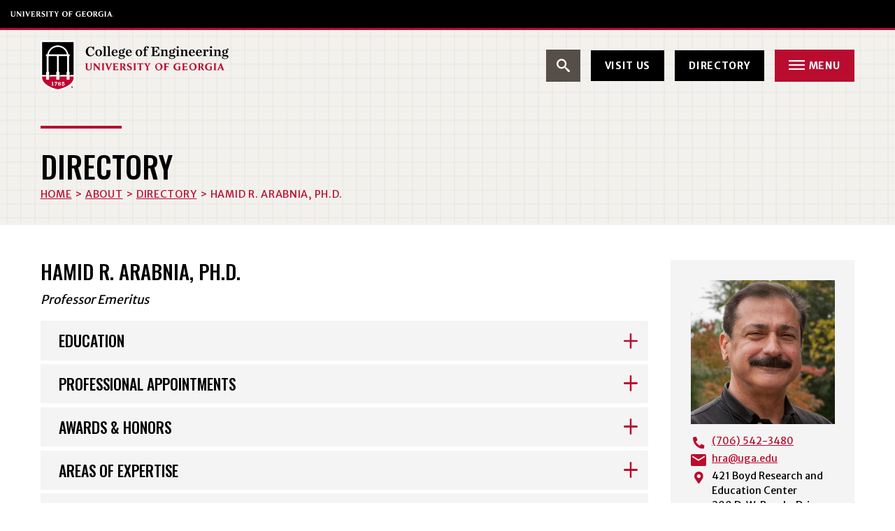

--- FILE ---
content_type: text/html; charset=UTF-8
request_url: https://engineering.uga.edu/team_member/hamid-r-arabnia/
body_size: 13812
content:
<!DOCTYPE html> <!--[if lt IE 7]><html class="no-js lt-ie9 lt-ie8 lt-ie7" lang="en-US"><![endif]--> <!--[if IE 7]><html class="no-js lt-ie9 lt-ie8" lang="en-US"><![endif]--> <!--[if IE 8]><html class="no-js lt-ie9" lang="en-US"><![endif]--> <!--[if gt IE 8]><!--><html class="no-js" lang="en-US"><!--<![endif]--><head><meta charset="utf-8"><meta http-equiv="X-UA-Compatible" content="IE=edge,chrome=1"><meta name='robots' content='index, follow, max-image-preview:large, max-snippet:-1, max-video-preview:-1' /><link media="all" href="https://engineering.uga.edu/wp-content/cache/autoptimize/css/autoptimize_81c2eeb78d81a0095970abe5cc3830d9.css" rel="stylesheet"><link media="screen" href="https://engineering.uga.edu/wp-content/cache/autoptimize/css/autoptimize_784b2fef4de21ef34eaf41864f743684.css" rel="stylesheet"><title>Hamid R. Arabnia, Ph.D. - College of Engineering</title><link rel="canonical" href="https://engineering.uga.edu/team_member/hamid-r-arabnia/" /><meta property="og:locale" content="en_US" /><meta property="og:type" content="article" /><meta property="og:title" content="Hamid R. Arabnia, Ph.D. - College of Engineering" /><meta property="og:url" content="https://engineering.uga.edu/team_member/hamid-r-arabnia/" /><meta property="og:site_name" content="College of Engineering" /><meta property="article:modified_time" content="2026-01-15T15:01:24+00:00" /><meta name="twitter:card" content="summary_large_image" /> <script type="application/ld+json" class="yoast-schema-graph">{"@context":"https://schema.org","@graph":[{"@type":"WebPage","@id":"https://engineering.uga.edu/team_member/hamid-r-arabnia/","url":"https://engineering.uga.edu/team_member/hamid-r-arabnia/","name":"Hamid R. Arabnia, Ph.D. - College of Engineering","isPartOf":{"@id":"https://engineering.uga.edu/#website"},"datePublished":"2024-03-21T18:09:31+00:00","dateModified":"2026-01-15T15:01:24+00:00","breadcrumb":{"@id":"https://engineering.uga.edu/team_member/hamid-r-arabnia/#breadcrumb"},"inLanguage":"en-US","potentialAction":[{"@type":"ReadAction","target":["https://engineering.uga.edu/team_member/hamid-r-arabnia/"]}]},{"@type":"BreadcrumbList","@id":"https://engineering.uga.edu/team_member/hamid-r-arabnia/#breadcrumb","itemListElement":[{"@type":"ListItem","position":1,"name":"Home","item":"https://engineering.uga.edu/"},{"@type":"ListItem","position":2,"name":"Hamid R. Arabnia, Ph.D."}]},{"@type":"WebSite","@id":"https://engineering.uga.edu/#website","url":"https://engineering.uga.edu/","name":"College of Engineering","description":"","potentialAction":[{"@type":"SearchAction","target":{"@type":"EntryPoint","urlTemplate":"https://engineering.uga.edu/?s={search_term_string}"},"query-input":{"@type":"PropertyValueSpecification","valueRequired":true,"valueName":"search_term_string"}}],"inLanguage":"en-US"}]}</script> <link rel='dns-prefetch' href='//ajax.googleapis.com' /><link rel='dns-prefetch' href='//player.vimeo.com' /><link rel="alternate" title="oEmbed (JSON)" type="application/json+oembed" href="https://engineering.uga.edu/wp-json/oembed/1.0/embed?url=https%3A%2F%2Fengineering.uga.edu%2Fteam_member%2Fhamid-r-arabnia%2F" /><link rel="alternate" title="oEmbed (XML)" type="text/xml+oembed" href="https://engineering.uga.edu/wp-json/oembed/1.0/embed?url=https%3A%2F%2Fengineering.uga.edu%2Fteam_member%2Fhamid-r-arabnia%2F&#038;format=xml" /><link rel='stylesheet' id='la-icon-maneger-style-css' href='https://engineering.uga.edu/wp-content/uploads/la_icon_sets/style.min.css?ver=6.9' type='text/css' media='all' /> <script type="text/javascript" src="https://engineering.uga.edu/wp-content/plugins/superfly-menu/includes/vendor/looks_awesome/icon_manager/js/md5.js?ver=1.0,0" id="la-icon-manager-md5-js"></script> <script type="text/javascript" src="https://engineering.uga.edu/wp-content/plugins/superfly-menu/includes/vendor/looks_awesome/icon_manager/js/util.js?ver=1.0,0" id="la-icon-manager-util-js"></script> <script type="text/javascript" src="https://engineering.uga.edu/wp-content/plugins/svg-support/vendor/DOMPurify/DOMPurify.min.js?ver=2.5.8" id="bodhi-dompurify-library-js"></script> <script type="text/javascript" src="//ajax.googleapis.com/ajax/libs/jquery/1.11.2/jquery.min.js?ver=1.11.2" id="jquery-js"></script> <script type="text/javascript" id="sf_main-js-extra">var SF_Opts = {"wp_menu_id":"3","social":[],"search":"yes","blur":"no","fade":"no","test_mode":"no","hide_def":"no","mob_nav":"no","dynamic":"no","parent_ignore":"no","sidebar_style":"side","sidebar_behaviour":"slide","alt_menu":"","sidebar_pos":"right","width_panel_1":"350","width_panel_2":"400","width_panel_3":"250","width_panel_4":"200","base_color":"#554F47","opening_type":"hover","sub_type":"flyout","video_bg":"","video_mob":"no","video_preload":"no","sub_mob_type":"dropdown","sub_opening_type":"hover","label":"none","label_top":"0px","label_size":"53px","label_vis":"yes","item_padding":"15","bg":"","path":"https://engineering.uga.edu/wp-content/plugins/superfly-menu/img/","menu":"{\"3\":{\"term_id\":3,\"name\":\"Main Navigation\",\"loc\":{\"pages\":{\"5\":1,\"6\":1,\"7\":1,\"8\":1,\"85\":1,\"87\":1,\"88\":1,\"101\":1,\"105\":1,\"126\":1},\"cposts\":{\"rotator\":1,\"testimonial\":1,\"team_member\":1,\"random_header_image\":1,\"location\":1,\"photo_album\":1,\"video\":1,\"company\":1,\"tribe_events\":1,\"tribe-ea-record\":1},\"cats\":{\"1\":1},\"taxes\":{},\"langs\":{},\"wp_pages\":{\"front\":1,\"home\":1,\"archive\":1,\"single\":1,\"forbidden\":1,\"search\":1},\"ids\":[\"\"]},\"isDef\":true}}","togglers":"#hamb_menu","subMenuSupport":"yes","subMenuSelector":"sub-menu, children","eventsInterval":"100","activeClassSelector":"current-menu-item","allowedTags":"DIV, NAV, UL, OL, LI, A, P, H1, H2, H3, H4, SPAN","menuData":[],"siteBase":"https://engineering.uga.edu","plugin_ver":"5.0.30"};
//# sourceURL=sf_main-js-extra</script> <script type="text/javascript" src="https://engineering.uga.edu/wp-content/plugins/superfly-menu/js/public.min.js?ver=5.0.30" id="sf_main-js"></script> <script type="text/javascript" id="bodhi_svg_inline-js-extra">var svgSettings = {"skipNested":""};
//# sourceURL=bodhi_svg_inline-js-extra</script> <script type="text/javascript" src="https://engineering.uga.edu/wp-content/plugins/svg-support/js/min/svgs-inline-min.js" id="bodhi_svg_inline-js"></script> <script type="text/javascript" id="bodhi_svg_inline-js-after">cssTarget={"Bodhi":"img.style-svg","ForceInlineSVG":"style-svg"};ForceInlineSVGActive="false";frontSanitizationEnabled="on";
//# sourceURL=bodhi_svg_inline-js-after</script> <script type="text/javascript" src="https://player.vimeo.com/api/player.js?ver=6.9" id="vidbgpro-vimeo-js"></script> <link rel="https://api.w.org/" href="https://engineering.uga.edu/wp-json/" /><link rel="EditURI" type="application/rsd+xml" title="RSD" href="https://engineering.uga.edu/xmlrpc.php?rsd" /><link rel='shortlink' href='https://engineering.uga.edu/?p=3592' />  <script>// global
    window.SFM_is_mobile = (function () {
        var n = navigator.userAgent;
        var reg = new RegExp('Android\s([0-9\.]*)')
        var match = n.toLowerCase().match(reg);
        var android =  match ? parseFloat(match[1]) : false;
        if (android && android < 3.6) {
        	return;
        };

        return n.match(/Android|BlackBerry|IEMobile|iPhone|iPad|iPod|Opera Mini/i);
    })();

    window.SFM_current_page_menu = '3';

    (function(){

        var mob_bar = '';
        var pos = 'right';
        var iconbar = '';

        var SFM_skew_disabled = ( function( ) {
            var window_width = window.innerWidth;
            var sfm_width = 350;
            if ( sfm_width * 2 >= window_width ) {
                return true;
            }
            return false;
        } )( );

        var classes = SFM_is_mobile ? 'sfm-mobile' : 'sfm-desktop';
        var html = document.getElementsByTagName('html')[0]; // pointer
        classes += mob_bar ? ' sfm-mob-nav' : '';
        classes += ' sfm-pos-' + pos;
        classes += iconbar ? ' sfm-bar' : '';
		classes += SFM_skew_disabled ? ' sfm-skew-disabled' : '';

        html.className = html.className == '' ?  classes : html.className + ' ' + classes;

    })();</script> <script>;(function (){
        var insertListener = function(event){
            if (event.animationName == "bodyArrived") {
                afterContentArrived();
            }
        }
        var timer, _timer;

        if (document.addEventListener && false) {
            document.addEventListener("animationstart", insertListener, false); // standard + firefox
            document.addEventListener("MSAnimationStart", insertListener, false); // IE
            document.addEventListener("webkitAnimationStart", insertListener, false); // Chrome + Safari
        } else {
            timer = setInterval(function(){
                if (document.body) { //
                    clearInterval(timer);
                    afterContentArrived();
                }
            },14);
        }

        function afterContentArrived() {
            clearTimeout(_timer);
            var htmlClss;

            if ( window.jQuery && window.jQuery.Deferred ) { // additional check bc of Divi theme
                htmlClss = document.getElementsByTagName('html')[0].className;
                if (htmlClss.indexOf('sfm-pos') === -1) {
                    document.getElementsByTagName('html')[0].className = htmlClss + ' ' + window.SFM_classes;
                }
                jQuery('body').fadeIn();
                jQuery(document).trigger('sfm_doc_body_arrived');
                window.SFM_EVENT_DISPATCHED = true;
            } else {
                _timer = setTimeout(function(){
                    afterContentArrived();
                },14);
            }
        }
    })()</script><script type='text/javascript'>var SFM_template ="<div class=\"sfm-rollback sfm-color1 sfm-theme-none sfm-label-visible sfm-label-none  \" style=\"\">\r\n    <div role='button' tabindex='0' aria-haspopup=\"true\" class='sfm-navicon-button x sf_label_default '><div class=\"sfm-navicon\"><\/div>    <\/div>\r\n<\/div>\r\n<div id=\"sfm-sidebar\" style=\"opacity:0\" data-wp-menu-id=\"3\" class=\"sfm-theme-none sfm-hl-semi sfm-indicators\">\r\n    <div class=\"sfm-scroll-wrapper sfm-scroll-main\">\r\n        <div class=\"sfm-scroll\">\r\n            <div class=\"sfm-sidebar-close\"><\/div>\r\n            <div class=\"sfm-logo sfm-no-image\">\r\n                                                                <div class=\"sfm-title\"><\/div>\r\n            <\/div>\r\n            <nav class=\"sfm-nav\">\r\n                <div class=\"sfm-va-middle\">\r\n                    <ul id=\"sfm-nav\" class=\"menu\"><li id=\"menu-item-492\" class=\"menu-item menu-item-type-post_type menu-item-object-page menu-item-has-children menu-item-492\"><a href=\"https:\/\/engineering.uga.edu\/about\/\" data-ps2id-api=\"true\">About<\/a>\n<ul class=\"sub-menu\">\n\t<li id=\"menu-item-499\" class=\"menu-item menu-item-type-post_type menu-item-object-page menu-item-499\"><a href=\"https:\/\/engineering.uga.edu\/about\/abet-accreditation\/\" data-ps2id-api=\"true\">ABET Accreditation<\/a><\/li>\n\t<li id=\"menu-item-496\" class=\"menu-item menu-item-type-post_type menu-item-object-page menu-item-496\"><a href=\"https:\/\/engineering.uga.edu\/about\/contact\/\" data-ps2id-api=\"true\">Contact<\/a><\/li>\n\t<li id=\"menu-item-494\" class=\"menu-item menu-item-type-post_type menu-item-object-page menu-item-494\"><a href=\"https:\/\/engineering.uga.edu\/about\/employment-opportunities\/\" data-ps2id-api=\"true\">Employment Opportunities<\/a><\/li>\n\t<li id=\"menu-item-2791\" class=\"menu-item menu-item-type-post_type menu-item-object-page menu-item-2791\"><a href=\"https:\/\/engineering.uga.edu\/about\/outreach\/\" data-ps2id-api=\"true\">Outreach<\/a><\/li>\n\t<li id=\"menu-item-495\" class=\"menu-item menu-item-type-post_type menu-item-object-page menu-item-495\"><a href=\"https:\/\/engineering.uga.edu\/about\/visit-us\/\" data-ps2id-api=\"true\">Visit Us<\/a><\/li>\n<\/ul>\n<\/li>\n<li id=\"menu-item-458\" class=\"menu-item menu-item-type-post_type menu-item-object-page menu-item-has-children menu-item-458\"><a href=\"https:\/\/engineering.uga.edu\/degrees-programs\/\" data-ps2id-api=\"true\">Degrees &#038; Programs<\/a>\n<ul class=\"sub-menu\">\n\t<li id=\"menu-item-3960\" class=\"menu-item menu-item-type-post_type menu-item-object-page menu-item-3960\"><a href=\"https:\/\/engineering.uga.edu\/degrees-programs\/\" data-ps2id-api=\"true\">Degrees &#038; Programs<\/a><\/li>\n\t<li id=\"menu-item-5224\" class=\"menu-item menu-item-type-custom menu-item-object-custom menu-item-5224\"><a href=\"https:\/\/engineering.uga.edu\/degree\/double-dawgs-bs-ms\/\" data-ps2id-api=\"true\">Double Dawgs Program<\/a><\/li>\n\t<li id=\"menu-item-3958\" class=\"menu-item menu-item-type-post_type menu-item-object-page menu-item-3958\"><a href=\"https:\/\/engineering.uga.edu\/degrees-programs\/requirements\/\" data-ps2id-api=\"true\">Engineering Standing Entrance Requirements<\/a><\/li>\n<\/ul>\n<\/li>\n<li id=\"menu-item-3962\" class=\"menu-item menu-item-type-post_type menu-item-object-page menu-item-has-children menu-item-3962\"><a href=\"https:\/\/engineering.uga.edu\/news-events\/\" data-ps2id-api=\"true\">News &#038; Events<\/a>\n<ul class=\"sub-menu\">\n\t<li id=\"menu-item-493\" class=\"menu-item menu-item-type-post_type menu-item-object-page current_page_parent menu-item-493\"><a href=\"https:\/\/engineering.uga.edu\/news-events\/news\/\" data-ps2id-api=\"true\">News<\/a><\/li>\n\t<li id=\"menu-item-498\" class=\"menu-item menu-item-type-post_type menu-item-object-page menu-item-498\"><a href=\"https:\/\/engineering.uga.edu\/events\/\" data-ps2id-api=\"true\">Events<\/a><\/li>\n<\/ul>\n<\/li>\n<li id=\"menu-item-2983\" class=\"menu-item menu-item-type-post_type menu-item-object-page menu-item-has-children menu-item-2983\"><a href=\"https:\/\/engineering.uga.edu\/people\/\" data-ps2id-api=\"true\">Our People<\/a>\n<ul class=\"sub-menu\">\n\t<li id=\"menu-item-2986\" class=\"menu-item menu-item-type-post_type menu-item-object-page menu-item-2986\"><a href=\"\/type_cat\/faculty\/\" data-ps2id-api=\"true\">Faculty<\/a><\/li>\n\t<li id=\"menu-item-2985\" class=\"menu-item menu-item-type-post_type menu-item-object-page menu-item-2985\"><a href=\"\/type_cat\/staff\/\" data-ps2id-api=\"true\">Staff<\/a><\/li>\n\t<li id=\"menu-item-2992\" class=\"menu-item menu-item-type-post_type menu-item-object-page menu-item-2992\"><a href=\"\/type_cat\/academic-advisors\/\" data-ps2id-api=\"true\">Academic Advisors<\/a><\/li>\n\t<li id=\"menu-item-2991\" class=\"menu-item menu-item-type-post_type menu-item-object-page menu-item-2991\"><a href=\"\/type_cat\/adjunct-faculty\/\" data-ps2id-api=\"true\">Adjunct Faculty<\/a><\/li>\n\t<li id=\"menu-item-2990\" class=\"menu-item menu-item-type-post_type menu-item-object-page menu-item-2990\"><a href=\"\/type_cat\/advisory-board-members\/\" data-ps2id-api=\"true\">Advisory Board<\/a><\/li>\n\t<li id=\"menu-item-2987\" class=\"menu-item menu-item-type-post_type menu-item-object-page menu-item-2987\"><a href=\"\/type_cat\/engineering-alumni-board\/\" data-ps2id-api=\"true\">Alumni Board<\/a><\/li>\n\t<li id=\"menu-item-2988\" class=\"menu-item menu-item-type-post_type menu-item-object-page menu-item-2988\"><a href=\"\/type_cat\/emeriti-faculty\/\" data-ps2id-api=\"true\">Emeriti Faculty<\/a><\/li>\n\t<li id=\"menu-item-2989\" class=\"menu-item menu-item-type-post_type menu-item-object-page menu-item-2989\"><a href=\"\/type_cat\/college-graduate-program-faculty\/\" data-ps2id-api=\"true\">Graduate Program Faculty<\/a><\/li>\n\t<li id=\"menu-item-2984\" class=\"menu-item menu-item-type-post_type menu-item-object-page menu-item-2984\"><a href=\"\/type_cat\/student-ambassadors\/\" data-ps2id-api=\"true\">Student Ambassadors<\/a><\/li>\n\t<li id=\"menu-item-4533\" class=\"menu-item menu-item-type-post_type menu-item-object-page menu-item-4533\"><a href=\"https:\/\/engineering.uga.edu\/type_cat\/eec\/\" data-ps2id-api=\"true\">Equity Engineers Council<\/a><\/li>\n<\/ul>\n<\/li>\n<li id=\"menu-item-454\" class=\"menu-item menu-item-type-post_type menu-item-object-page menu-item-has-children menu-item-454\"><a href=\"https:\/\/engineering.uga.edu\/prospective-students\/\" data-ps2id-api=\"true\">Prospective Students<\/a>\n<ul class=\"sub-menu\">\n\t<li id=\"menu-item-455\" class=\"menu-item menu-item-type-post_type menu-item-object-page menu-item-455\"><a href=\"https:\/\/engineering.uga.edu\/prospective-students\/undergraduate\/\" data-ps2id-api=\"true\">Undergraduate<\/a><\/li>\n\t<li id=\"menu-item-456\" class=\"menu-item menu-item-type-post_type menu-item-object-page menu-item-456\"><a href=\"https:\/\/engineering.uga.edu\/prospective-students\/graduate\/\" data-ps2id-api=\"true\">Graduate<\/a><\/li>\n\t<li id=\"menu-item-457\" class=\"menu-item menu-item-type-post_type menu-item-object-page menu-item-457\"><a href=\"https:\/\/engineering.uga.edu\/prospective-students\/virtual-tour\/\" data-ps2id-api=\"true\">Virtual Tour<\/a><\/li>\n<\/ul>\n<\/li>\n<li id=\"menu-item-464\" class=\"menu-item menu-item-type-post_type menu-item-object-page menu-item-has-children menu-item-464\"><a href=\"https:\/\/engineering.uga.edu\/research\/\" data-ps2id-api=\"true\">Research<\/a>\n<ul class=\"sub-menu\">\n\t<li id=\"menu-item-465\" class=\"menu-item menu-item-type-post_type menu-item-object-page menu-item-465\"><a href=\"https:\/\/engineering.uga.edu\/research\/institutes-centers\/\" data-ps2id-api=\"true\">Institutes &#038; Centers<\/a><\/li>\n\t<li id=\"menu-item-466\" class=\"menu-item menu-item-type-post_type menu-item-object-page menu-item-466\"><a href=\"https:\/\/engineering.uga.edu\/research\/facilities\/\" data-ps2id-api=\"true\">Research Facilities<\/a><\/li>\n\t<li id=\"menu-item-467\" class=\"menu-item menu-item-type-post_type menu-item-object-page menu-item-467\"><a href=\"https:\/\/engineering.uga.edu\/research\/patents\/\" data-ps2id-api=\"true\">Patents<\/a><\/li>\n\t<li id=\"menu-item-468\" class=\"menu-item menu-item-type-post_type menu-item-object-page menu-item-468\"><a href=\"https:\/\/engineering.uga.edu\/research\/start-ups\/\" data-ps2id-api=\"true\">Start-ups<\/a><\/li>\n\t<li id=\"menu-item-2971\" class=\"menu-item menu-item-type-post_type menu-item-object-page menu-item-2971\"><a href=\"https:\/\/engineering.uga.edu\/prospective-students\/graduate\/gra-openings\/\" data-ps2id-api=\"true\">Graduate Research Opportunities<\/a><\/li>\n\t<li id=\"menu-item-470\" class=\"menu-item menu-item-type-post_type menu-item-object-page menu-item-470\"><a href=\"https:\/\/engineering.uga.edu\/research\/undergraduate-research-opportunities\/\" data-ps2id-api=\"true\">Undergraduate Research Opportunities<\/a><\/li>\n\t<li id=\"menu-item-6008\" class=\"menu-item menu-item-type-post_type menu-item-object-page menu-item-6008\"><a href=\"https:\/\/engineering.uga.edu\/research\/undergraduate-research-opportunities\/suroe\/\" data-ps2id-api=\"true\">Summer Undergraduate Research Opportunity in Engineering (SUROE)<\/a><\/li>\n\t<li id=\"menu-item-471\" class=\"menu-item menu-item-type-post_type menu-item-object-page menu-item-471\"><a href=\"https:\/\/engineering.uga.edu\/research\/internal-grant-opportunities\/\" data-ps2id-api=\"true\">Internal Grant Opportunities<\/a><\/li>\n<\/ul>\n<\/li>\n<li id=\"menu-item-459\" class=\"menu-item menu-item-type-post_type menu-item-object-page menu-item-has-children menu-item-459\"><a href=\"https:\/\/engineering.uga.edu\/schools\/\" data-ps2id-api=\"true\">Schools<\/a>\n<ul class=\"sub-menu\">\n\t<li id=\"menu-item-460\" class=\"menu-item menu-item-type-post_type menu-item-object-page menu-item-460\"><a href=\"https:\/\/engineering.uga.edu\/schools\/school-of-chemical-materials-biomedical-engineering\/\" data-ps2id-api=\"true\">School of Chemical, Materials &#038; Biomedical Engineering<\/a><\/li>\n\t<li id=\"menu-item-461\" class=\"menu-item menu-item-type-post_type menu-item-object-page menu-item-461\"><a target=\"_blank\" href=\"https:\/\/computing.uga.edu\/#new_tab\" data-ps2id-api=\"true\">School of Computing<\/a><\/li>\n\t<li id=\"menu-item-462\" class=\"menu-item menu-item-type-post_type menu-item-object-page menu-item-462\"><a href=\"https:\/\/engineering.uga.edu\/schools\/sece\/\" data-ps2id-api=\"true\">School of Electrical &#038; Computer Engineering<\/a><\/li>\n\t<li id=\"menu-item-463\" class=\"menu-item menu-item-type-post_type menu-item-object-page menu-item-463\"><a href=\"https:\/\/engineering.uga.edu\/schools\/ecam\/\" data-ps2id-api=\"true\">School of Environmental, Civil, Agricultural &#038; Mechanical Engineering<\/a><\/li>\n<\/ul>\n<\/li>\n<li id=\"menu-item-473\" class=\"menu-item menu-item-type-post_type menu-item-object-page menu-item-has-children menu-item-473\"><a href=\"https:\/\/engineering.uga.edu\/students\/\" data-ps2id-api=\"true\">Students<\/a>\n<ul class=\"sub-menu\">\n\t<li id=\"menu-item-474\" class=\"menu-item menu-item-type-post_type menu-item-object-page menu-item-has-children menu-item-474\"><a href=\"https:\/\/engineering.uga.edu\/students\/undergraduate\/\" data-ps2id-api=\"true\">Undergraduate Student Resources<\/a>\n\t<ul class=\"sub-menu\">\n\t\t<li id=\"menu-item-475\" class=\"menu-item menu-item-type-post_type menu-item-object-page menu-item-475\"><a href=\"https:\/\/engineering.uga.edu\/students\/undergraduate\/advising\/\" data-ps2id-api=\"true\">Advising<\/a><\/li>\n\t\t<li id=\"menu-item-476\" class=\"menu-item menu-item-type-post_type menu-item-object-page menu-item-476\"><a href=\"https:\/\/engineering.uga.edu\/capstone\/students\/\" data-ps2id-api=\"true\">Capstone: For Students<\/a><\/li>\n\t\t<li id=\"menu-item-477\" class=\"menu-item menu-item-type-post_type menu-item-object-page menu-item-477\"><a href=\"https:\/\/engineering.uga.edu\/students\/undergraduate\/clubs-organizations\/\" data-ps2id-api=\"true\">Clubs + Organizations<\/a><\/li>\n\t\t<li id=\"menu-item-478\" class=\"menu-item menu-item-type-post_type menu-item-object-page menu-item-478\"><a href=\"https:\/\/engineering.uga.edu\/students\/undergraduate\/convocation\/\" data-ps2id-api=\"true\">Convocation<\/a><\/li>\n\t\t<li id=\"menu-item-5225\" class=\"menu-item menu-item-type-custom menu-item-object-custom menu-item-5225\"><a href=\"https:\/\/engineering.uga.edu\/degree\/double-dawgs-bs-ms\/\" data-ps2id-api=\"true\">Double Dawgs Program<\/a><\/li>\n\t\t<li id=\"menu-item-479\" class=\"menu-item menu-item-type-post_type menu-item-object-page menu-item-479\"><a href=\"https:\/\/engineering.uga.edu\/students\/undergraduate\/engineers-council\/\" data-ps2id-api=\"true\">Engineers Council<\/a><\/li>\n\t\t<li id=\"menu-item-480\" class=\"menu-item menu-item-type-post_type menu-item-object-page menu-item-480\"><a href=\"https:\/\/engineering.uga.edu\/students\/undergraduate\/experiential-learning\/\" data-ps2id-api=\"true\">Experiential Learning<\/a><\/li>\n\t\t<li id=\"menu-item-481\" class=\"menu-item menu-item-type-post_type menu-item-object-page menu-item-481\"><a href=\"https:\/\/engineering.uga.edu\/students\/undergraduate\/instructional-labs\/\" data-ps2id-api=\"true\">Instructional Labs<\/a><\/li>\n\t\t<li id=\"menu-item-482\" class=\"menu-item menu-item-type-post_type menu-item-object-page menu-item-482\"><a href=\"https:\/\/engineering.uga.edu\/students\/undergraduate\/fabrication-labs\/\" data-ps2id-api=\"true\">Fabrication Lab &#038; Machine Shop<\/a><\/li>\n\t\t<li id=\"menu-item-507\" class=\"menu-item menu-item-type-post_type menu-item-object-page menu-item-507\"><a href=\"https:\/\/engineering.uga.edu\/students\/undergraduate\/fe-exams\/\" data-ps2id-api=\"true\">FE Exams<\/a><\/li>\n\t\t<li id=\"menu-item-508\" class=\"menu-item menu-item-type-post_type menu-item-object-page menu-item-508\"><a href=\"https:\/\/engineering.uga.edu\/students\/undergraduate\/first-year-scholars\/\" data-ps2id-api=\"true\">First Year Scholars<\/a><\/li>\n\t\t<li id=\"menu-item-509\" class=\"menu-item menu-item-type-post_type menu-item-object-page menu-item-509\"><a target=\"_blank\" href=\"https:\/\/oitwiki.engr.uga.edu\/#new_tab\" data-ps2id-api=\"true\">Information Technology<\/a><\/li>\n\t\t<li id=\"menu-item-510\" class=\"menu-item menu-item-type-post_type menu-item-object-page menu-item-510\"><a href=\"https:\/\/engineering.uga.edu\/students\/undergraduate\/scholarships\/\" data-ps2id-api=\"true\">Scholarships<\/a><\/li>\n\t\t<li id=\"menu-item-513\" class=\"menu-item menu-item-type-post_type menu-item-object-page menu-item-513\"><a href=\"https:\/\/engineering.uga.edu\/students\/undergraduate\/student-ambassadors\/\" data-ps2id-api=\"true\">Student Ambassadors<\/a><\/li>\n\t\t<li id=\"menu-item-4454\" class=\"menu-item menu-item-type-post_type menu-item-object-page menu-item-4454\"><a href=\"https:\/\/engineering.uga.edu\/students\/undergraduate\/tutoring\/\" data-ps2id-api=\"true\">Tutoring<\/a><\/li>\n\t<\/ul>\n<\/li>\n\t<li id=\"menu-item-483\" class=\"menu-item menu-item-type-post_type menu-item-object-page menu-item-has-children menu-item-483\"><a href=\"https:\/\/engineering.uga.edu\/students\/graduate\/\" data-ps2id-api=\"true\">Graduate Student Resources<\/a>\n\t<ul class=\"sub-menu\">\n\t\t<li id=\"menu-item-484\" class=\"menu-item menu-item-type-post_type menu-item-object-page menu-item-484\"><a href=\"\/students\/undergraduate\/convocation\/\" data-ps2id-api=\"true\">Convocation<\/a><\/li>\n\t\t<li id=\"menu-item-5226\" class=\"menu-item menu-item-type-custom menu-item-object-custom menu-item-5226\"><a href=\"https:\/\/engineering.uga.edu\/degree\/double-dawgs-bs-ms\/\" data-ps2id-api=\"true\">Double Dawgs Program<\/a><\/li>\n\t\t<li id=\"menu-item-485\" class=\"menu-item menu-item-type-post_type menu-item-object-page menu-item-485\"><a href=\"\/students\/undergraduate\/equity-engineers-council\/\" data-ps2id-api=\"true\">Equity Engineers Council<\/a><\/li>\n\t\t<li id=\"menu-item-486\" class=\"menu-item menu-item-type-post_type menu-item-object-page menu-item-486\"><a target=\"_blank\" href=\"\/wp-content\/uploads\/Graduate-Student-Handbook.pdf#new_tab\" data-ps2id-api=\"true\">CENGR Graduate Student Handbook<\/a><\/li>\n\t\t<li id=\"menu-item-487\" class=\"menu-item menu-item-type-post_type menu-item-object-page menu-item-487\"><a href=\"https:\/\/engineering.uga.edu\/students\/graduate\/graduate-student-funding\/\" data-ps2id-api=\"true\">Graduate Student Funding<\/a><\/li>\n\t\t<li id=\"menu-item-839\" class=\"menu-item menu-item-type-post_type menu-item-object-page menu-item-839\"><a href=\"https:\/\/engineering.uga.edu\/students\/graduate\/organizations\/\" data-ps2id-api=\"true\">Graduate Student Organizations<\/a><\/li>\n\t\t<li id=\"menu-item-490\" class=\"menu-item menu-item-type-post_type menu-item-object-page menu-item-490\"><a href=\"https:\/\/engineering.uga.edu\/students\/graduate\/ms-milestones-and-forms\/\" data-ps2id-api=\"true\">M.S. Student Program Milestones &#038; Forms<\/a><\/li>\n\t\t<li id=\"menu-item-838\" class=\"menu-item menu-item-type-post_type menu-item-object-page menu-item-838\"><a href=\"https:\/\/engineering.uga.edu\/students\/graduate\/ph-d-milestones-and-forms\/\" data-ps2id-api=\"true\">Ph.D. Student Program Milestones &#038; Forms<\/a><\/li>\n\t\t<li id=\"menu-item-511\" class=\"menu-item menu-item-type-post_type menu-item-object-page menu-item-511\"><a href=\"https:\/\/engineering.uga.edu\/students\/graduate\/scholarships\/\" data-ps2id-api=\"true\">Scholarships<\/a><\/li>\n\t<\/ul>\n<\/li>\n<\/ul>\n<\/li>\n<li id=\"menu-item-500\" class=\"menu-item menu-item-type-post_type menu-item-object-page menu-item-has-children menu-item-500\"><a href=\"https:\/\/engineering.uga.edu\/alumni-giving\/\" data-ps2id-api=\"true\">Alumni &#038; Giving<\/a>\n<ul class=\"sub-menu\">\n\t<li id=\"menu-item-3447\" class=\"menu-item menu-item-type-post_type menu-item-object-page menu-item-3447\"><a href=\"https:\/\/engineering.uga.edu\/alumni-giving\/alumni-board\/\" data-ps2id-api=\"true\">Alumni Board<\/a><\/li>\n\t<li id=\"menu-item-3315\" class=\"menu-item menu-item-type-post_type menu-item-object-page menu-item-3315\"><a href=\"https:\/\/engineering.uga.edu\/alumni-giving\/alumni-engagement\/\" data-ps2id-api=\"true\">Alumni Engagement<\/a><\/li>\n\t<li id=\"menu-item-3446\" class=\"menu-item menu-item-type-post_type menu-item-object-page menu-item-3446\"><a href=\"https:\/\/give.uga.edu\/story\/college-of-engineering\/#giving-priorities\" data-ps2id-api=\"true\">Ways To Give<\/a><\/li>\n\t<li id=\"menu-item-6070\" class=\"menu-item menu-item-type-post_type menu-item-object-page menu-item-6070\"><a href=\"https:\/\/engineering.uga.edu\/alumni-giving\/impact\/\" data-ps2id-api=\"true\">Impact of Giving<\/a><\/li>\n<\/ul>\n<\/li>\n<li id=\"menu-item-3320\" class=\"menu-item menu-item-type-post_type menu-item-object-page menu-item-has-children menu-item-3320\"><a href=\"https:\/\/engineering.uga.edu\/corporate-engagement\/\" data-ps2id-api=\"true\">Corporate Engagement<\/a>\n<ul class=\"sub-menu\">\n\t<li id=\"menu-item-3498\" class=\"menu-item menu-item-type-post_type menu-item-object-page menu-item-3498\"><a href=\"https:\/\/engineering.uga.edu\/capstone\/partners\/\" data-ps2id-api=\"true\">Capstone: For Partners<\/a><\/li>\n\t<li id=\"menu-item-3450\" class=\"menu-item menu-item-type-post_type menu-item-object-page menu-item-3450\"><a href=\"https:\/\/engineering.uga.edu\/corporate-engagement\/corporate-engagement-opportunities\/\" data-ps2id-api=\"true\">Corporate Engagement Opportunities<\/a><\/li>\n\t<li id=\"menu-item-3451\" class=\"menu-item menu-item-type-post_type menu-item-object-page menu-item-3451\"><a href=\"https:\/\/engineering.uga.edu\/corporate-engagement\/corporate-partners\/\" data-ps2id-api=\"true\">Corporate Partners<\/a><\/li>\n\t<li id=\"menu-item-3452\" class=\"menu-item menu-item-type-post_type menu-item-object-page menu-item-3452\"><a href=\"https:\/\/engineering.uga.edu\/corporate-engagement\/recruiting-engineering-talent\/\" data-ps2id-api=\"true\">Recruiting Engineering Talent<\/a><\/li>\n<\/ul>\n<\/li>\n<li id=\"menu-item-3629\" class=\"menu-item menu-item-type-post_type menu-item-object-page menu-item-has-children menu-item-3629\"><a href=\"https:\/\/engineering.uga.edu\/faculty-and-staff-resources\/\" data-ps2id-api=\"true\">Faculty and Staff Resources<\/a>\n<ul class=\"sub-menu\">\n\t<li id=\"menu-item-3630\" class=\"menu-item menu-item-type-post_type menu-item-object-page menu-item-3630\"><a href=\"https:\/\/engineering.uga.edu\/faculty-and-staff-resources\/committees\/\" data-ps2id-api=\"true\">Committees and Coordinators<\/a><\/li>\n\t<li id=\"menu-item-3631\" class=\"menu-item menu-item-type-post_type menu-item-object-page menu-item-3631\"><a href=\"https:\/\/engineering.uga.edu\/faculty-and-staff-resources\/communications\/\" data-ps2id-api=\"true\">Communications<\/a><\/li>\n\t<li id=\"menu-item-4206\" class=\"menu-item menu-item-type-post_type menu-item-object-page menu-item-4206\"><a href=\"https:\/\/engineering.uga.edu\/faculty-and-staff-resources\/faculty-support-programs\/\" data-ps2id-api=\"true\">Faculty Support Programs<\/a><\/li>\n\t<li id=\"menu-item-3632\" class=\"menu-item menu-item-type-post_type menu-item-object-page menu-item-3632\"><a href=\"https:\/\/engineering.uga.edu\/faculty-and-staff-resources\/human-resources\/\" data-ps2id-api=\"true\">Human Resources<\/a><\/li>\n\t<li id=\"menu-item-4205\" class=\"menu-item menu-item-type-post_type menu-item-object-page menu-item-4205\"><a href=\"https:\/\/engineering.uga.edu\/faculty-and-staff-resources\/grant-programs\/\" data-ps2id-api=\"true\">Funding Opportunities<\/a><\/li>\n\t<li id=\"menu-item-3633\" class=\"menu-item menu-item-type-post_type menu-item-object-page menu-item-3633\"><a href=\"https:\/\/engineering.uga.edu\/faculty-and-staff-resources\/faculty-policy-and-guidelines\/\" data-ps2id-api=\"true\">Faculty Policy and Guidelines<\/a><\/li>\n<\/ul>\n<\/li>\n<\/ul>                    <div class=\"sfm-widget-area\"><\/div>\r\n                <\/div>\r\n            <\/nav>\r\n            <ul class=\"sfm-social sfm-social-icons\"><\/ul>\r\n                    <\/div>\r\n    <\/div>\r\n    <div class=\"sfm-sidebar-bg\">\r\n        <!-- eg. https:\/\/www.youtube.com\/watch?v=AgI7OcZ9g60 or https:\/\/www.youtube.com\/watch?v=gU10ALRQ0ww -->\r\n            <\/div>\r\n    <div class=\"sfm-view sfm-view-level-custom\">\r\n        <span class=\"sfm-close\"><\/span>\r\n            <\/div>\r\n<\/div>\r\n<div id=\"sfm-overlay-wrapper\"><div id=\"sfm-overlay\"><\/div><div class=\"sfm-nav-bg_item -top\"><\/div><div class=\"sfm-nav-bg_item -bottom\"><\/div><\/div>"</script><meta name="tec-api-version" content="v1"><meta name="tec-api-origin" content="https://engineering.uga.edu"><link rel="alternate" href="https://engineering.uga.edu/wp-json/tribe/events/v1/" /><meta name="HandheldFriendly" content="True"><meta name="MobileOptimized" content="320"><meta name="viewport" content="width=device-width, initial-scale=1.0"><link rel="shortcut icon" href="https://engineering.uga.edu/wp-content/uploads/favicon-r.png"><link href="https://fonts.googleapis.com/css2?family=Merriweather+Sans:wght@400;700&family=Oswald:wght@400;500;700&display=swap" rel="stylesheet" type="text/css" />  <script async src="https://www.googletagmanager.com/gtag/js?id=G-X0J06GYGYG"></script> <script>window.dataLayer = window.dataLayer || [];	  function gtag(){dataLayer.push(arguments);}	  gtag('js', new Date());		  gtag('config', 'G-X0J06GYGYG');</script> </head><body class="wp-singular team_member-template-default single single-team_member postid-3592 wp-theme-ugaengineering tribe-no-js"><div id="wrapper"><div id="top"><header class="ugaheader ugaheader--black ugaheader--border ugaheader--border-red"><div class="ugaheader__container"><div class="ugaheader__row"><div class="ugaheader__wordmark"> <a class="ugaheader__wordmark-link" href="https://www.uga.edu/"> University of Georgia </a></div></div></div></header><div id="bottom_bar"><div class="container"><div class="table"><div class="table_cell"> <a class="logo" href="https://engineering.uga.edu/" title="College of Engineering"> <img class="logo_hp" src="https://engineering.uga.edu/wp-content/uploads/2023/10/CollegeofEngineering_LOGO-white.svg" alt="College of Engineering" /> <img class="logo_scrolled" src="https://engineering.uga.edu/wp-content/uploads/2023/10/CollegeofEngineering_LOGO.svg" alt="College of Engineering" /> </a></div><div class="table_cell"><div class="nav_search"><div class="table"><div class="table_cell"><div class="search_wrap"> <span class="sb_icon_search"></span><div class="reveal_search" style="display: none;"><form method="get" class="searchform" action="https://engineering.uga.edu/"><div><label style="display: none;" for="search">Search</label><input type="text" onfocus="if(this.value == 'Search') { this.value = ''; }" id="search" value="Search" name="s" class="search" /><label style="display: none;" for="searchbtn">Submit</label><input type="submit" id="searchbtn" class="searchbtn" value="&#xe000" /></div></form></div></div></div><div class="table_cell"><div class="nav_secondary"><ul id="menu-secondary-navigation" class=""><li id="menu-item-3416" class="btn menu-item menu-item-type-post_type menu-item-object-page menu-item-3416"><a href="https://engineering.uga.edu/about/visit-us/" data-ps2id-api="true">Visit Us</a></li><li id="menu-item-5474" class="btn menu-item menu-item-type-post_type menu-item-object-page menu-item-5474"><a href="https://engineering.uga.edu/people/" data-ps2id-api="true">Directory</a></li></ul></div></div><div class="table_cell"> <a href="" id="hamb_menu" class="btn"><div class="table"><div class="table_cell"> <img class="style-svg hamb_menu" src="https://engineering.uga.edu/wp-content/themes/ugaengineering/images/hamb_menu1375.svg" alt="Menu" /></div><div class="table_cell tc_menu"> Menu</div></div> </a></div></div></div></div></div></div></div></div><div id="header" class="interior"><div class="rotator pattern"><div class="container"><div class="table"><div class="table_cell"><div class="rotator_content band"><hr /><h1>Directory</h1><ul id="breadcrumbs"><li class="front_page"><a href="https://engineering.uga.edu">Home</a><span class="arrow">&gt;</span></li><li><a href="https://engineering.uga.edu/about/">About</a><span class="arrow">&gt;</span></li><li><a href="https://engineering.uga.edu/directory/">Directory</a><span class="arrow">&gt;</span></li><li class="current">Hamid R. Arabnia, Ph.D.</li></ul></div></div></div></div></div></div><div id="main" class="band"><div class="container"><div class="section group"><div class="col span_3_of_4"><div class="post-3592 team_member type-team_member status-publish hentry last_name_letter-a area-school-of-computing type_cat-emeriti-faculty" id="post-3592"><h4>Hamid R. Arabnia, Ph.D.</h4><p class="job_title"> Professor Emeritus</p><div class="tm_box mobile"><div class="team_member box"><div class="inner"> <img class="headshot full_width" src="https://engineering.uga.edu/wp-content/uploads/Arabnia_HamidR.jpeg" alt="Hamid R. Arabnia, Ph.D." /><div class="table"><div class="table_row"><div class="table_cell tc_icon"> <img src="https://engineering.uga.edu/wp-content/themes/ugaengineering/images/icon_phone.svg" alt="Phone Number" /></div><div class="table_cell tc_left_side"><div class="entry"><p class="phone_number"> <a href="tel:(706) 542-3480">(706) 542-3480</a></p></div></div></div><div class="table_row"><div class="table_cell tc_icon"> <img src="https://engineering.uga.edu/wp-content/themes/ugaengineering/images/icon_email.svg" alt="Email" /></div><div class="table_cell tc_left_side"><div class="entry"><p class="email"> <a href="/cdn-cgi/l/email-protection#254d5744655042440b404150"><span class="__cf_email__" data-cfemail="660e14072613010748030213">[email&#160;protected]</span></a></p></div></div></div><div class="table_row"><div class="table_cell tc_icon"> <img src="https://engineering.uga.edu/wp-content/themes/ugaengineering/images/icon_address.svg" alt="Address" /></div><div class="table_cell tc_left_side"><div class="address entry"><p>421 Boyd Research and Education Center<br /> 200 D. W. Brooks Drive<br /> Athens, GA 30602<br /> United States</p></div></div></div></div></div></div></div><div class="entry"></div></div><div class="expand_contract_sections"><div class="expand_contract"><div class="expList"><h6 class="expList_title">Education</h6><div class="exp_content"><div class="entry"><ul><li>PhD, Kent at Canterbury</li></ul></div></div><h6 class="expList_title">Professional Appointments</h6><div class="exp_content"><div class="entry"><div class="cmp-heading-6"><div class="field"><div class="field_job_title"><p>Professor Emeritus of Computer Science, School of Computing, University of Georgia</p></div></div></div></div></div><h6 class="expList_title">Awards & Honors</h6><div class="exp_content"><div class="entry"><div class="body cmp-paragraph"><p>Outstanding Achievement Award in recognition of his leadership and outstanding research contribution to the field of Supercomputing at the Seventh IEEE BIBE at Harvard Medical School, Boston, MA, October 15, 2007.</p></div></div></div><h6 class="expList_title">Areas of Expertise</h6><div class="exp_content"><div class="entry"><p><a href="https://computing.uga.edu/research/content/parallel-processing">Parallel</a> &amp; Distributed Processing Techniques &amp; Algorithms, Supercomputing, <a title="" href="https://computing.uga.edu/research/content/computer-vision-and-image-processing">Computer Vision and Image Processing</a>, Big Data Analytics &amp; Imaging Science</p><p>&nbsp;</p></div></div><h6 class="expList_title">Other Links</h6><div class="exp_content"><div class="entry"><p><span style="font-weight: 400"><a href="https://cobweb.cs.uga.edu/~hra/?_ga=2.56352808.224587009.1711043999-234980471.1696444058&amp;_gl=1*1ujsljh*_ga*MjM0OTgwNDcxLjE2OTY0NDQwNTg.*_ga_CLP2W4RG00*MTcxMTA0Mzk5OC43LjEuMTcxMTA0NDQwOC4wLjAuMA..">Portfolio</a></span></p></div></div></div></div></div><div class="buttons_terms"></div></div><div class="col span_1_of_4"><div class="sidebar"><div class="tm_box non_mobile"><div class="team_member box"><div class="inner"> <img class="headshot full_width" src="https://engineering.uga.edu/wp-content/uploads/Arabnia_HamidR.jpeg" alt="Hamid R. Arabnia, Ph.D." /><div class="table"><div class="table_row"><div class="table_cell tc_icon"> <img src="https://engineering.uga.edu/wp-content/themes/ugaengineering/images/icon_phone.svg" alt="Phone Number" /></div><div class="table_cell tc_left_side"><div class="entry"><p class="phone_number"> <a href="tel:(706) 542-3480">(706) 542-3480</a></p></div></div></div><div class="table_row"><div class="table_cell tc_icon"> <img src="https://engineering.uga.edu/wp-content/themes/ugaengineering/images/icon_email.svg" alt="Email" /></div><div class="table_cell tc_left_side"><div class="entry"><p class="email"> <a href="/cdn-cgi/l/email-protection#076f75664772606629626372"><span class="__cf_email__" data-cfemail="c8a0baa988bdafa9e6adacbd">[email&#160;protected]</span></a></p></div></div></div><div class="table_row"><div class="table_cell tc_icon"> <img src="https://engineering.uga.edu/wp-content/themes/ugaengineering/images/icon_address.svg" alt="Address" /></div><div class="table_cell tc_left_side"><div class="address entry"><p>421 Boyd Research and Education Center<br /> 200 D. W. Brooks Drive<br /> Athens, GA 30602<br /> United States</p></div></div></div></div></div></div></div></div></div></div></div></div><div id="bottom" class="band pattern"><div class="container"><div class="bottom_content"><div class="entry"><hr /><h2>Join a cutting-edge engineering program at a time-honored university</h2><p><a class="btn" href="/admissions/">Apply Today</a> <a class="btn" href="/alumni-giving/">Make A Gift</a></p></div></div></div></div><div id="footer" class="band"><div class="container"><div class="table footer_info"><div class="table_cell"> <img class="logo_footer" src="https://engineering.uga.edu/wp-content/uploads/2023/10/CollegeofEngineering_LOGO-white.svg" alt="College of Engineering" /></div><div class="table_cell"><div class="footer_contact_info"><div class="entry"><p>Driftmier Engineering Center<br /> 597 DW Brooks Drive<br /> Athens, GA 30602<br /> <a href="/cdn-cgi/l/email-protection" class="__cf_email__" data-cfemail="8ae3e4ece5caefe4edf8a4ffedeba4efeeff">[email&#160;protected]</a><br /> 706‑542‑3000</p></div></div></div><div class="table_cell"><div class="nav_footer nav_footer_main"><ul id="menu-footer-navigation" class="footernav"><li id="menu-item-341" class="menu-item menu-item-type-custom menu-item-object-custom menu-item-has-children menu-item-341"><a href="#" data-ps2id-api="true">Column A</a><ul class="sub-menu"><li id="menu-item-535" class="menu-item menu-item-type-post_type menu-item-object-page menu-item-535"><a href="https://engineering.uga.edu/about/" data-ps2id-api="true">About</a></li><li id="menu-item-536" class="menu-item menu-item-type-post_type menu-item-object-page menu-item-536"><a href="https://engineering.uga.edu/alumni-giving/" data-ps2id-api="true">Alumni &#038; Giving</a></li><li id="menu-item-347" class="menu-item menu-item-type-post_type menu-item-object-page menu-item-347"><a href="https://engineering.uga.edu/about/contact/" data-ps2id-api="true">Contact</a></li><li id="menu-item-3210" class="menu-item menu-item-type-post_type menu-item-object-page menu-item-3210"><a href="https://engineering.uga.edu/corporate-engagement/" data-ps2id-api="true">Corporate Engagement</a></li><li id="menu-item-531" class="menu-item menu-item-type-post_type menu-item-object-page menu-item-531"><a href="https://engineering.uga.edu/degrees-programs/" data-ps2id-api="true">Degrees &#038; Programs</a></li><li id="menu-item-3209" class="menu-item menu-item-type-post_type menu-item-object-page menu-item-3209"><a href="https://engineering.uga.edu/people/" data-ps2id-api="true">Our People</a></li></ul></li><li id="menu-item-342" class="menu-item menu-item-type-custom menu-item-object-custom menu-item-has-children menu-item-342"><a href="#" data-ps2id-api="true">Column B</a><ul class="sub-menu"><li id="menu-item-530" class="menu-item menu-item-type-post_type menu-item-object-page menu-item-530"><a href="https://engineering.uga.edu/prospective-students/" data-ps2id-api="true">Prospective Students</a></li><li id="menu-item-533" class="menu-item menu-item-type-post_type menu-item-object-page menu-item-533"><a href="https://engineering.uga.edu/research/" data-ps2id-api="true">Research</a></li><li id="menu-item-532" class="menu-item menu-item-type-post_type menu-item-object-page menu-item-532"><a href="https://engineering.uga.edu/schools/" data-ps2id-api="true">Schools</a></li><li id="menu-item-534" class="menu-item menu-item-type-post_type menu-item-object-page menu-item-534"><a href="https://engineering.uga.edu/students/" data-ps2id-api="true">Students</a></li><li id="menu-item-3948" class="menu-item menu-item-type-custom menu-item-object-custom menu-item-3948"><a href="https://studentcomplaints.uga.edu/" data-ps2id-api="true">Submit a Student Complaint</a></li></ul></li></ul></div></div><div class="table_cell"><div class="social_networks"> <a href="https://www.facebook.com/ugaengineering" target="_blank" title="Facebook"> <img class="style-svg" src="https://engineering.uga.edu/wp-content/uploads/2018/02/sn_facebook-black.svg" alt="Facebook" /> </a> <a href="https://www.instagram.com/ugaengineering/" target="_blank" title="Instagram"> <img class="style-svg" src="https://engineering.uga.edu/wp-content/uploads/IG-New-Logo.svg" alt="Instagram" /> </a> <a href="https://www.linkedin.com/school/ugaengineering/" target="_blank" title="LinkedIn"> <img class="style-svg" src="https://engineering.uga.edu/wp-content/uploads/2018/02/sn_linkedin-black.svg" alt="LinkedIn" /> </a> <a href="https://www.youtube.com/@ugaengineering" target="_blank" title="YouTube"> <img class="style-svg" src="https://engineering.uga.edu/wp-content/uploads/YT-Logo.svg" alt="YouTube" /> </a> <a href="https://www.flickr.com/photos/ugaengr/albums" target="_blank" title="Flickr"> <img class="style-svg" src="https://engineering.uga.edu/wp-content/uploads/flickr.svg" alt="Flickr" /> </a></div></div></div></div></div><footer class="ugafooter"><div class="ugafooter__container"><div class="ugafooter__row ugafooter__row--primary"><div class="ugafooter__logo"> <a class="ugafooter__logo-link" href="https://www.uga.edu/"
 >University of Georgia</a
 ></div><nav class="ugafooter__links"><ul class="ugafooter__links-list"><li class="ugafooter__links-list-item"> <a
 class="ugafooter__links-list-link"
 href="https://www.uga.edu/a-z/schools/"
 >Schools and Colleges</a
 ></li><li class="ugafooter__links-list-item"> <a
 class="ugafooter__links-list-link"
 href="https://peoplesearch.uga.edu/"
 >Directory</a
 ></li><li class="ugafooter__links-list-item"> <a class="ugafooter__links-list-link" href="https://my.uga.edu/"
 >MyUGA</a
 ></li><li class="ugafooter__links-list-item"> <a
 class="ugafooter__links-list-link"
 href="http://hr.uga.edu/applicants/"
 >Employment Opportunities</a
 ></li><li class="ugafooter__links-list-item"> <a
 class="ugafooter__links-list-link"
 href="https://mc.uga.edu/policy/trademark"
 >Copyright and Trademarks</a
 ></li><li class="ugafooter__links-list-item"> <a
 class="ugafooter__links-list-link"
 href="https://eits.uga.edu/access_and_security/infosec/pols_regs/policies/privacy/"
 >Privacy</a
 ></li></ul></nav></div><div class="ugafooter__row ugafooter__row--secondary"><nav class="ugafooter__social"> <span class="ugafooter__social-label">#UGA on</span> <a
 class="ugafooter__social-link"
 aria-label="UGA on Facebook"
 href="https://www.facebook.com/universityofga/"
 > <i
 class="fab fa-fw fa-facebook-f"
 title="Facebook"
 aria-hidden
 ></i> </a> <a
 class="ugafooter__social-link"
 aria-label="UGA on Twitter"
 href="https://twitter.com/universityofga"
 > <i class="fab fa-fw fa-x-twitter" title="Twitter" aria-hidden></i> </a> <a
 class="ugafooter__social-link"
 aria-label="UGA on Instagram"
 href="https://www.instagram.com/universityofga/"
 > <i
 class="fab fa-fw fa-instagram"
 title="Instagram"
 aria-hidden
 ></i> </a> <a
 class="ugafooter__social-link"
 aria-label="UGA on YouTube"
 href="https://www.youtube.com/user/UniversityOfGeorgia"
 > <i class="fab fa-fw fa-youtube" title="YouTube" aria-hidden></i> </a> <a
 class="ugafooter__social-link"
 aria-label="UGA on LinkedIn"
 href="https://www.linkedin.com/school/university-of-georgia/"
 > <i
 class="fab fa-fw fa-linkedin-in"
 title="LinkedIn"
 aria-hidden
 ></i> </a></nav><div class="ugafooter__address"> &copy; University of Georgia, Athens, GA 30602<br /> <a class="ugafooter__address-telephone" href="tel:7065423000"
 >706&#8209;542&#8209;3000</a
 ></div></div></div></footer></div>  <script data-cfasync="false" src="/cdn-cgi/scripts/5c5dd728/cloudflare-static/email-decode.min.js"></script><script src="https://engineering.uga.edu/wp-content/themes/ugaengineering/scripts/jquery.cycle2.min.js" type="text/javascript"></script> <script src="https://engineering.uga.edu/wp-content/themes/ugaengineering/scripts/jquery.cycle2.carousel.min.js" type="text/javascript"></script> <script src="https://engineering.uga.edu/wp-content/themes/ugaengineering/scripts/jquery.equal-height-rows.min.js" type="text/javascript"></script> <script src="https://engineering.uga.edu/wp-content/themes/ugaengineering/scripts/jquery.collapse.js" type="text/javascript"></script> <script type="text/javascript">$(document).ready( function() {
			$(".expList").collapse({
			});
		});</script> <script type="text/javascript">$(document).ready(function(){
/*
			$('.home #header').cycle({
				//pagerTemplate:'<span>&bull;</span>',
				pagerTemplate:'<span>&#8213;</span>',
			});
*/
			$('.slideshow').cycle({
				pagerTemplate:'<span>&#8213;</span>',
			});
		});
		$(window).load(function() {
		  equalheight('.equalheight');
		});
		$(window).resize(function(){
		  equalheight('.equalheight');
		});
		$(window).on("scroll", function() {
		    if($(window).scrollTop() > 50) {
		        $("body").addClass("active");
		    } else {
		       $("body").removeClass("active");
		    }
		});	
		$(".sb_icon_search").click(function(){
		    $(".reveal_search").toggle();
		})</script> <script type="text/javascript">(function ($) {
			$.fn.countTo = function (options) {
				options = options || {};
				return $(this).each(function () {
					// set options for current element
					var settings = $.extend({}, $.fn.countTo.defaults, {
						from:            $(this).data('from'),
						to:              $(this).data('to'),
						speed:           $(this).data('speed'),
						refreshInterval: $(this).data('refresh-interval'),
						decimals:        $(this).data('decimals')
					}, options);
					// how many times to update the value, and how much to increment the value on each update
					var loops = Math.ceil(settings.speed / settings.refreshInterval),
						increment = (settings.to - settings.from) / loops;
					// references & variables that will change with each update
					var self = this,
						$self = $(this),
						loopCount = 0,
						value = settings.from,
						data = $self.data('countTo') || {};
					$self.data('countTo', data);
					// if an existing interval can be found, clear it first
					if (data.interval) {
						clearInterval(data.interval);
					}
					data.interval = setInterval(updateTimer, settings.refreshInterval);
					// initialize the element with the starting value
					render(value);
					function updateTimer() {
						value += increment;
						loopCount++;
						render(value);
						if (typeof(settings.onUpdate) == 'function') {
							settings.onUpdate.call(self, value);
						}
						if (loopCount >= loops) {
							// remove the interval
							$self.removeData('countTo');
							clearInterval(data.interval);
							value = settings.to;
							if (typeof(settings.onComplete) == 'function') {
								settings.onComplete.call(self, value);
							}
						}
					}
					function render(value) {
						var formattedValue = settings.formatter.call(self, value, settings);
						$self.html(formattedValue);
					}
				});
			};
			$.fn.countTo.defaults = {
				from: 0,               // the number the element should start at
				to: 0,                 // the number the element should end at
				speed: 1000,           // how long it should take to count between the target numbers
				refreshInterval: 100,  // how often the element should be updated
				decimals: 0,           // the number of decimal places to show
				formatter: formatter,  // handler for formatting the value before rendering
				onUpdate: null,        // callback method for every time the element is updated
				onComplete: null       // callback method for when the element finishes updating
			};
			function formatter(value, settings) {
				return value.toFixed(settings.decimals);
			}
		}(jQuery));
		jQuery(function ($) {
		  // custom formatting example
		  $('.count_number').data('countToOptions', {
			formatter: function (value, options) {
			  return value.toFixed(options.decimals).replace(/\B(?=(?:\d{3})+(?!\d))/g, ',');
			}
		  });
		  // start all the timers
		  // $('.timer').each(count);
		  function count(options) {
			var $this = $(this);
			options = $.extend({}, options || {}, $this.data('countToOptions') || {});
			$this.countTo(options);
		  }
		});</script> <script type="speculationrules">{"prefetch":[{"source":"document","where":{"and":[{"href_matches":"/*"},{"not":{"href_matches":["/wp-*.php","/wp-admin/*","/wp-content/uploads/*","/wp-content/*","/wp-content/plugins/*","/wp-content/themes/ugaengineering/*","/*\\?(.+)"]}},{"not":{"selector_matches":"a[rel~=\"nofollow\"]"}},{"not":{"selector_matches":".no-prefetch, .no-prefetch a"}}]},"eagerness":"conservative"}]}</script> <script>( function ( body ) {
			'use strict';
			body.className = body.className.replace( /\btribe-no-js\b/, 'tribe-js' );
		} )( document.body );</script> <script>var tribe_l10n_datatables = {"aria":{"sort_ascending":": activate to sort column ascending","sort_descending":": activate to sort column descending"},"length_menu":"Show _MENU_ entries","empty_table":"No data available in table","info":"Showing _START_ to _END_ of _TOTAL_ entries","info_empty":"Showing 0 to 0 of 0 entries","info_filtered":"(filtered from _MAX_ total entries)","zero_records":"No matching records found","search":"Search:","all_selected_text":"All items on this page were selected. ","select_all_link":"Select all pages","clear_selection":"Clear Selection.","pagination":{"all":"All","next":"Next","previous":"Previous"},"select":{"rows":{"0":"","_":": Selected %d rows","1":": Selected 1 row"}},"datepicker":{"dayNames":["Sunday","Monday","Tuesday","Wednesday","Thursday","Friday","Saturday"],"dayNamesShort":["Sun","Mon","Tue","Wed","Thu","Fri","Sat"],"dayNamesMin":["S","M","T","W","T","F","S"],"monthNames":["January","February","March","April","May","June","July","August","September","October","November","December"],"monthNamesShort":["January","February","March","April","May","June","July","August","September","October","November","December"],"monthNamesMin":["Jan","Feb","Mar","Apr","May","Jun","Jul","Aug","Sep","Oct","Nov","Dec"],"nextText":"Next","prevText":"Prev","currentText":"Today","closeText":"Done","today":"Today","clear":"Clear"}};</script><script type="text/javascript" src="https://engineering.uga.edu/wp-content/plugins/the-events-calendar/common/build/js/user-agent.js?ver=da75d0bdea6dde3898df" id="tec-user-agent-js"></script> <script type="text/javascript" id="page-scroll-to-id-plugin-script-js-extra">var mPS2id_params = {"instances":{"mPS2id_instance_0":{"selector":"a[rel='m_PageScroll2id']","autoSelectorMenuLinks":"true","excludeSelector":"a[href^='#tab-'], a[href^='#tabs-'], a[data-toggle]:not([data-toggle='tooltip']), a[data-slide], a[data-vc-tabs], a[data-vc-accordion]","scrollSpeed":1000,"autoScrollSpeed":"true","scrollEasing":"easeInOutQuint","scrollingEasing":"easeOutQuint","forceScrollEasing":"false","pageEndSmoothScroll":"true","stopScrollOnUserAction":"false","autoCorrectScroll":"false","autoCorrectScrollExtend":"false","layout":"vertical","offset":"123","dummyOffset":"false","highlightSelector":"","clickedClass":"mPS2id-clicked","targetClass":"mPS2id-target","highlightClass":"mPS2id-highlight","forceSingleHighlight":"false","keepHighlightUntilNext":"false","highlightByNextTarget":"false","appendHash":"false","scrollToHash":"true","scrollToHashForAll":"true","scrollToHashDelay":0,"scrollToHashUseElementData":"true","scrollToHashRemoveUrlHash":"false","disablePluginBelow":0,"adminDisplayWidgetsId":"true","adminTinyMCEbuttons":"true","unbindUnrelatedClickEvents":"false","unbindUnrelatedClickEventsSelector":"","normalizeAnchorPointTargets":"false","encodeLinks":"false"}},"total_instances":"1","shortcode_class":"_ps2id"};
//# sourceURL=page-scroll-to-id-plugin-script-js-extra</script> <script type="text/javascript" src="https://engineering.uga.edu/wp-content/plugins/page-scroll-to-id/js/page-scroll-to-id.min.js?ver=1.7.9" id="page-scroll-to-id-plugin-script-js"></script> <script type="text/javascript" src="https://engineering.uga.edu/wp-content/plugins/video-background-pro/dist/VideoBackgroundPro.js?ver=4.1.0" id="vidbgpro-js"></script> <script type="text/javascript" src="https://engineering.uga.edu/wp-content/themes/ugaengineering/scripts/noframework.waypoints.min.js?ver=6.9" id="waypoints-js"></script> <script type="text/javascript" src="https://engineering.uga.edu/wp-content/plugins/page-links-to/dist/new-tab.js?ver=3.3.7" id="page-links-to-js"></script> <script id="wp-emoji-settings" type="application/json">{"baseUrl":"https://s.w.org/images/core/emoji/17.0.2/72x72/","ext":".png","svgUrl":"https://s.w.org/images/core/emoji/17.0.2/svg/","svgExt":".svg","source":{"concatemoji":"https://engineering.uga.edu/wp-includes/js/wp-emoji-release.min.js?ver=6.9"}}</script> <script type="module">/*! This file is auto-generated */
const a=JSON.parse(document.getElementById("wp-emoji-settings").textContent),o=(window._wpemojiSettings=a,"wpEmojiSettingsSupports"),s=["flag","emoji"];function i(e){try{var t={supportTests:e,timestamp:(new Date).valueOf()};sessionStorage.setItem(o,JSON.stringify(t))}catch(e){}}function c(e,t,n){e.clearRect(0,0,e.canvas.width,e.canvas.height),e.fillText(t,0,0);t=new Uint32Array(e.getImageData(0,0,e.canvas.width,e.canvas.height).data);e.clearRect(0,0,e.canvas.width,e.canvas.height),e.fillText(n,0,0);const a=new Uint32Array(e.getImageData(0,0,e.canvas.width,e.canvas.height).data);return t.every((e,t)=>e===a[t])}function p(e,t){e.clearRect(0,0,e.canvas.width,e.canvas.height),e.fillText(t,0,0);var n=e.getImageData(16,16,1,1);for(let e=0;e<n.data.length;e++)if(0!==n.data[e])return!1;return!0}function u(e,t,n,a){switch(t){case"flag":return n(e,"\ud83c\udff3\ufe0f\u200d\u26a7\ufe0f","\ud83c\udff3\ufe0f\u200b\u26a7\ufe0f")?!1:!n(e,"\ud83c\udde8\ud83c\uddf6","\ud83c\udde8\u200b\ud83c\uddf6")&&!n(e,"\ud83c\udff4\udb40\udc67\udb40\udc62\udb40\udc65\udb40\udc6e\udb40\udc67\udb40\udc7f","\ud83c\udff4\u200b\udb40\udc67\u200b\udb40\udc62\u200b\udb40\udc65\u200b\udb40\udc6e\u200b\udb40\udc67\u200b\udb40\udc7f");case"emoji":return!a(e,"\ud83e\u1fac8")}return!1}function f(e,t,n,a){let r;const o=(r="undefined"!=typeof WorkerGlobalScope&&self instanceof WorkerGlobalScope?new OffscreenCanvas(300,150):document.createElement("canvas")).getContext("2d",{willReadFrequently:!0}),s=(o.textBaseline="top",o.font="600 32px Arial",{});return e.forEach(e=>{s[e]=t(o,e,n,a)}),s}function r(e){var t=document.createElement("script");t.src=e,t.defer=!0,document.head.appendChild(t)}a.supports={everything:!0,everythingExceptFlag:!0},new Promise(t=>{let n=function(){try{var e=JSON.parse(sessionStorage.getItem(o));if("object"==typeof e&&"number"==typeof e.timestamp&&(new Date).valueOf()<e.timestamp+604800&&"object"==typeof e.supportTests)return e.supportTests}catch(e){}return null}();if(!n){if("undefined"!=typeof Worker&&"undefined"!=typeof OffscreenCanvas&&"undefined"!=typeof URL&&URL.createObjectURL&&"undefined"!=typeof Blob)try{var e="postMessage("+f.toString()+"("+[JSON.stringify(s),u.toString(),c.toString(),p.toString()].join(",")+"));",a=new Blob([e],{type:"text/javascript"});const r=new Worker(URL.createObjectURL(a),{name:"wpTestEmojiSupports"});return void(r.onmessage=e=>{i(n=e.data),r.terminate(),t(n)})}catch(e){}i(n=f(s,u,c,p))}t(n)}).then(e=>{for(const n in e)a.supports[n]=e[n],a.supports.everything=a.supports.everything&&a.supports[n],"flag"!==n&&(a.supports.everythingExceptFlag=a.supports.everythingExceptFlag&&a.supports[n]);var t;a.supports.everythingExceptFlag=a.supports.everythingExceptFlag&&!a.supports.flag,a.supports.everything||((t=a.source||{}).concatemoji?r(t.concatemoji):t.wpemoji&&t.twemoji&&(r(t.twemoji),r(t.wpemoji)))});
//# sourceURL=https://engineering.uga.edu/wp-includes/js/wp-emoji-loader.min.js</script> <script>let countTo_waypoint = new Waypoint({
			element: document.getElementById('numbers'),
			offset: '70%',
			handler: function(dir) {
				if (dir != 'down') return;
				$('.count_number').countTo({
					formatter: function (value, options) {
						return value.toFixed(options.decimals).replace(/\B(?=(?:\d{3})+(?!\d))/g, ',');
					}
				});
				this.destroy();
			}
		});</script>  <script defer src="https://use.fontawesome.com/releases/v5.7.0/js/solid.js" crossorigin="anonymous"></script> <script defer src="https://use.fontawesome.com/releases/v5.7.0/js/brands.js" crossorigin="anonymous"></script> <script defer src="https://use.fontawesome.com/releases/v5.7.0/js/fontawesome.js" crossorigin="anonymous"></script> <script src="https://engineering.uga.edu/wp-content/themes/ugaengineering/_assets/js/uga-header.js"></script> <script src="https://engineering.uga.edu/wp-content/themes/ugaengineering/_assets/js/uga-footer.js"></script> </body></html>

--- FILE ---
content_type: text/css
request_url: https://engineering.uga.edu/wp-content/cache/autoptimize/css/autoptimize_81c2eeb78d81a0095970abe5cc3830d9.css
body_size: 30741
content:
@import url("//fonts.googleapis.com/css?family=Merriweather+Sans:300|Merriweather:300");@import url("//fonts.googleapis.com/css?family=Merriweather+Sans:300|Merriweather:300");
img:is([sizes=auto i],[sizes^="auto," i]){contain-intrinsic-size:3000px 1500px}
.tribe-mini-calendar-block{max-width:767px}@media screen and (max-width:768px){.tribe-mini-calendar-block .tribe-common .tribe-common-l-container,.tribe-mini-calendar-block .tribe-common.tribe-events.tribe-events-widget.tribe-events-view--shortcode.tribe-events-widget-events-month{padding:0}}.tribe-mini-calendar-block .tribe-common.tribe-events.tribe-events-widget-shortcode.tribe-events-widget-shortcode-events-month .tribe-events-calendar-month__day--past .tribe-events-calendar-month__day-cell--mobile:focus .tribe-events-calendar-month__day-date,.tribe-mini-calendar-block .tribe-common.tribe-events.tribe-events-widget-shortcode.tribe-events-widget-shortcode-events-month .tribe-events-calendar-month__day--past .tribe-events-calendar-month__day-cell--mobile:focus .tribe-events-calendar-month__mobile-events-icon--event,.tribe-mini-calendar-block .tribe-common.tribe-events.tribe-events-widget-shortcode.tribe-events-widget-shortcode-events-month .tribe-events-calendar-month__day--past .tribe-events-calendar-month__day-cell--mobile:focus-visible .tribe-events-calendar-month__day-date,.tribe-mini-calendar-block .tribe-common.tribe-events.tribe-events-widget-shortcode.tribe-events-widget-shortcode-events-month .tribe-events-calendar-month__day--past .tribe-events-calendar-month__day-cell--mobile:focus-visible .tribe-events-calendar-month__mobile-events-icon--event{opacity:1}.tribe-mini-calendar-block .tribe-common.tribe-events.tribe-events-widget-shortcode.tribe-events-widget-shortcode-events-month .tribe-events-calendar-month__day-cell--mobile:focus{background-color:var(--tec-color-accent-primary);box-shadow:inset 0 0 0 2px var(--tec-color-background),inset 0 0 0 4px var(--tec-color-border-active);outline:none}.tribe-mini-calendar-block .tribe-common.tribe-events.tribe-events-widget-shortcode.tribe-events-widget-shortcode-events-month .tribe-events-calendar-month__day-cell--mobile:focus .tribe-events-calendar-month__day-date{color:var(--tec-color-background-secondary)}.tribe-mini-calendar-block .tribe-common.tribe-events.tribe-events-widget-shortcode.tribe-events-widget-shortcode-events-month .tribe-events-calendar-month__day-cell--mobile:focus .tribe-events-calendar-month__day-date-daynum{color:var(--tec-color-background)}.tribe-mini-calendar-block .tribe-common.tribe-events.tribe-events-widget-shortcode.tribe-events-widget-shortcode-events-month .tribe-events-calendar-month__day-cell--mobile:focus .tribe-events-calendar-month__mobile-events-icon--event{background-color:var(--tec-color-background)}.tribe-mini-calendar-block .tribe-common.tribe-events.tribe-events-widget-shortcode.tribe-events-widget-shortcode-events-month .tribe-events-calendar-month__day-cell--mobile:focus-visible .tribe-events-calendar-month__day-date-daynum{color:var(--tec-color-background)}.tribe-mini-calendar-block .tribe-common.tribe-events.tribe-events-widget-shortcode.tribe-events-widget-shortcode-events-month .tribe-events-calendar-month__day-cell--mobile:focus-visible .tribe-events-calendar-month__mobile-events-icon--event{background-color:var(--tec-color-background)}.tribe-mini-calendar-block .tribe-events-calendar-month__day-cell--selected .tribe-events-calendar-month__day-date-daynum{color:var(--tec-color-background)}
img.wp-smiley,img.emoji{display:inline !important;border:none !important;box-shadow:none !important;height:1em !important;width:1em !important;margin:0 .07em !important;vertical-align:-.1em !important;background:0 0 !important;padding:0 !important}
@charset "UTF-8";.wp-block-accordion{box-sizing:border-box}.wp-block-accordion-item.is-open>.wp-block-accordion-heading .wp-block-accordion-heading__toggle-icon{transform:rotate(45deg)}@media (prefers-reduced-motion:no-preference){.wp-block-accordion-item{transition:grid-template-rows .3s ease-out}.wp-block-accordion-item>.wp-block-accordion-heading .wp-block-accordion-heading__toggle-icon{transition:transform .2s ease-in-out}}.wp-block-accordion-heading{margin:0}.wp-block-accordion-heading__toggle{align-items:center;background-color:inherit!important;border:none;color:inherit!important;cursor:pointer;display:flex;font-family:inherit;font-size:inherit;font-style:inherit;font-weight:inherit;letter-spacing:inherit;line-height:inherit;overflow:hidden;padding:var(--wp--preset--spacing--20,1em) 0;text-align:inherit;text-decoration:inherit;text-transform:inherit;width:100%;word-spacing:inherit}.wp-block-accordion-heading__toggle:not(:focus-visible){outline:none}.wp-block-accordion-heading__toggle:focus,.wp-block-accordion-heading__toggle:hover{background-color:inherit!important;border:none;box-shadow:none;color:inherit;padding:var(--wp--preset--spacing--20,1em) 0;text-decoration:none}.wp-block-accordion-heading__toggle:focus-visible{outline:auto;outline-offset:0}.wp-block-accordion-heading__toggle:hover .wp-block-accordion-heading__toggle-title{text-decoration:underline}.wp-block-accordion-heading__toggle-title{flex:1}.wp-block-accordion-heading__toggle-icon{align-items:center;display:flex;height:1.2em;justify-content:center;width:1.2em}.wp-block-accordion-panel[aria-hidden=true],.wp-block-accordion-panel[inert]{display:none;margin-block-start:0}.wp-block-archives{box-sizing:border-box}.wp-block-archives-dropdown label{display:block}.wp-block-avatar{line-height:0}.wp-block-avatar,.wp-block-avatar img{box-sizing:border-box}.wp-block-avatar.aligncenter{text-align:center}.wp-block-audio{box-sizing:border-box}.wp-block-audio :where(figcaption){margin-bottom:1em;margin-top:.5em}.wp-block-audio audio{min-width:300px;width:100%}.wp-block-breadcrumbs{box-sizing:border-box}.wp-block-breadcrumbs ol{flex-wrap:wrap;list-style:none}.wp-block-breadcrumbs li,.wp-block-breadcrumbs ol{align-items:center;display:flex;margin:0;padding:0}.wp-block-breadcrumbs li:not(:last-child):after{content:var(--separator,"/");margin:0 .5em;opacity:.7}.wp-block-breadcrumbs span{color:inherit}.wp-block-button__link{align-content:center;box-sizing:border-box;cursor:pointer;display:inline-block;height:100%;text-align:center;word-break:break-word}.wp-block-button__link.aligncenter{text-align:center}.wp-block-button__link.alignright{text-align:right}:where(.wp-block-button__link){border-radius:9999px;box-shadow:none;padding:calc(.667em + 2px) calc(1.333em + 2px);text-decoration:none}.wp-block-button[style*=text-decoration] .wp-block-button__link{text-decoration:inherit}.wp-block-buttons>.wp-block-button.has-custom-width{max-width:none}.wp-block-buttons>.wp-block-button.has-custom-width .wp-block-button__link{width:100%}.wp-block-buttons>.wp-block-button.has-custom-font-size .wp-block-button__link{font-size:inherit}.wp-block-buttons>.wp-block-button.wp-block-button__width-25{width:calc(25% - var(--wp--style--block-gap, .5em)*.75)}.wp-block-buttons>.wp-block-button.wp-block-button__width-50{width:calc(50% - var(--wp--style--block-gap, .5em)*.5)}.wp-block-buttons>.wp-block-button.wp-block-button__width-75{width:calc(75% - var(--wp--style--block-gap, .5em)*.25)}.wp-block-buttons>.wp-block-button.wp-block-button__width-100{flex-basis:100%;width:100%}.wp-block-buttons.is-vertical>.wp-block-button.wp-block-button__width-25{width:25%}.wp-block-buttons.is-vertical>.wp-block-button.wp-block-button__width-50{width:50%}.wp-block-buttons.is-vertical>.wp-block-button.wp-block-button__width-75{width:75%}.wp-block-button.is-style-squared,.wp-block-button__link.wp-block-button.is-style-squared{border-radius:0}.wp-block-button.no-border-radius,.wp-block-button__link.no-border-radius{border-radius:0!important}:root :where(.wp-block-button .wp-block-button__link.is-style-outline),:root :where(.wp-block-button.is-style-outline>.wp-block-button__link){border:2px solid;padding:.667em 1.333em}:root :where(.wp-block-button .wp-block-button__link.is-style-outline:not(.has-text-color)),:root :where(.wp-block-button.is-style-outline>.wp-block-button__link:not(.has-text-color)){color:currentColor}:root :where(.wp-block-button .wp-block-button__link.is-style-outline:not(.has-background)),:root :where(.wp-block-button.is-style-outline>.wp-block-button__link:not(.has-background)){background-color:initial;background-image:none}.wp-block-buttons{box-sizing:border-box}.wp-block-buttons.is-vertical{flex-direction:column}.wp-block-buttons.is-vertical>.wp-block-button:last-child{margin-bottom:0}.wp-block-buttons>.wp-block-button{display:inline-block;margin:0}.wp-block-buttons.is-content-justification-left{justify-content:flex-start}.wp-block-buttons.is-content-justification-left.is-vertical{align-items:flex-start}.wp-block-buttons.is-content-justification-center{justify-content:center}.wp-block-buttons.is-content-justification-center.is-vertical{align-items:center}.wp-block-buttons.is-content-justification-right{justify-content:flex-end}.wp-block-buttons.is-content-justification-right.is-vertical{align-items:flex-end}.wp-block-buttons.is-content-justification-space-between{justify-content:space-between}.wp-block-buttons.aligncenter{text-align:center}.wp-block-buttons:not(.is-content-justification-space-between,.is-content-justification-right,.is-content-justification-left,.is-content-justification-center) .wp-block-button.aligncenter{margin-left:auto;margin-right:auto;width:100%}.wp-block-buttons[style*=text-decoration] .wp-block-button,.wp-block-buttons[style*=text-decoration] .wp-block-button__link{text-decoration:inherit}.wp-block-buttons.has-custom-font-size .wp-block-button__link{font-size:inherit}.wp-block-buttons .wp-block-button__link{width:100%}.wp-block-button.aligncenter,.wp-block-calendar{text-align:center}.wp-block-calendar td,.wp-block-calendar th{border:1px solid;padding:.25em}.wp-block-calendar th{font-weight:400}.wp-block-calendar caption{background-color:inherit}.wp-block-calendar table{border-collapse:collapse;width:100%}.wp-block-calendar table.has-background th{background-color:inherit}.wp-block-calendar table.has-text-color th{color:inherit}.wp-block-calendar :where(table:not(.has-text-color)){color:#40464d}.wp-block-calendar :where(table:not(.has-text-color)) td,.wp-block-calendar :where(table:not(.has-text-color)) th{border-color:#ddd}:where(.wp-block-calendar table:not(.has-background) th){background:#ddd}.wp-block-categories{box-sizing:border-box}.wp-block-categories.alignleft{margin-right:2em}.wp-block-categories.alignright{margin-left:2em}.wp-block-categories.wp-block-categories-dropdown.aligncenter{text-align:center}.wp-block-categories .wp-block-categories__label{display:block;width:100%}.wp-block-code{box-sizing:border-box}.wp-block-code code{
  /*!rtl:begin:ignore*/direction:ltr;display:block;font-family:inherit;overflow-wrap:break-word;text-align:initial;white-space:pre-wrap
  /*!rtl:end:ignore*/}.wp-block-columns{box-sizing:border-box;display:flex;flex-wrap:wrap!important}@media (min-width:782px){.wp-block-columns{flex-wrap:nowrap!important}}.wp-block-columns{align-items:normal!important}.wp-block-columns.are-vertically-aligned-top{align-items:flex-start}.wp-block-columns.are-vertically-aligned-center{align-items:center}.wp-block-columns.are-vertically-aligned-bottom{align-items:flex-end}@media (max-width:781px){.wp-block-columns:not(.is-not-stacked-on-mobile)>.wp-block-column{flex-basis:100%!important}}@media (min-width:782px){.wp-block-columns:not(.is-not-stacked-on-mobile)>.wp-block-column{flex-basis:0;flex-grow:1}.wp-block-columns:not(.is-not-stacked-on-mobile)>.wp-block-column[style*=flex-basis]{flex-grow:0}}.wp-block-columns.is-not-stacked-on-mobile{flex-wrap:nowrap!important}.wp-block-columns.is-not-stacked-on-mobile>.wp-block-column{flex-basis:0;flex-grow:1}.wp-block-columns.is-not-stacked-on-mobile>.wp-block-column[style*=flex-basis]{flex-grow:0}:where(.wp-block-columns){margin-bottom:1.75em}:where(.wp-block-columns.has-background){padding:1.25em 2.375em}.wp-block-column{flex-grow:1;min-width:0;overflow-wrap:break-word;word-break:break-word}.wp-block-column.is-vertically-aligned-top{align-self:flex-start}.wp-block-column.is-vertically-aligned-center{align-self:center}.wp-block-column.is-vertically-aligned-bottom{align-self:flex-end}.wp-block-column.is-vertically-aligned-stretch{align-self:stretch}.wp-block-column.is-vertically-aligned-bottom,.wp-block-column.is-vertically-aligned-center,.wp-block-column.is-vertically-aligned-top{width:100%}.wp-block-post-comments{box-sizing:border-box}.wp-block-post-comments .alignleft{float:left}.wp-block-post-comments .alignright{float:right}.wp-block-post-comments .navigation:after{clear:both;content:"";display:table}.wp-block-post-comments .commentlist{clear:both;list-style:none;margin:0;padding:0}.wp-block-post-comments .commentlist .comment{min-height:2.25em;padding-left:3.25em}.wp-block-post-comments .commentlist .comment p{font-size:1em;line-height:1.8;margin:1em 0}.wp-block-post-comments .commentlist .children{list-style:none;margin:0;padding:0}.wp-block-post-comments .comment-author{line-height:1.5}.wp-block-post-comments .comment-author .avatar{border-radius:1.5em;display:block;float:left;height:2.5em;margin-right:.75em;margin-top:.5em;width:2.5em}.wp-block-post-comments .comment-author cite{font-style:normal}.wp-block-post-comments .comment-meta{font-size:.875em;line-height:1.5}.wp-block-post-comments .comment-meta b{font-weight:400}.wp-block-post-comments .comment-meta .comment-awaiting-moderation{display:block;margin-bottom:1em;margin-top:1em}.wp-block-post-comments .comment-body .commentmetadata{font-size:.875em}.wp-block-post-comments .comment-form-author label,.wp-block-post-comments .comment-form-comment label,.wp-block-post-comments .comment-form-email label,.wp-block-post-comments .comment-form-url label{display:block;margin-bottom:.25em}.wp-block-post-comments .comment-form input:not([type=submit]):not([type=checkbox]),.wp-block-post-comments .comment-form textarea{box-sizing:border-box;display:block;width:100%}.wp-block-post-comments .comment-form-cookies-consent{display:flex;gap:.25em}.wp-block-post-comments .comment-form-cookies-consent #wp-comment-cookies-consent{margin-top:.35em}.wp-block-post-comments .comment-reply-title{margin-bottom:0}.wp-block-post-comments .comment-reply-title :where(small){font-size:var(--wp--preset--font-size--medium,smaller);margin-left:.5em}.wp-block-post-comments .reply{font-size:.875em;margin-bottom:1.4em}.wp-block-post-comments input:not([type=submit]),.wp-block-post-comments textarea{border:1px solid #949494;font-family:inherit;font-size:1em}.wp-block-post-comments input:not([type=submit]):not([type=checkbox]),.wp-block-post-comments textarea{padding:calc(.667em + 2px)}:where(.wp-block-post-comments input[type=submit]){border:none}.wp-block-comments{box-sizing:border-box}.wp-block-comments-pagination>.wp-block-comments-pagination-next,.wp-block-comments-pagination>.wp-block-comments-pagination-numbers,.wp-block-comments-pagination>.wp-block-comments-pagination-previous{font-size:inherit}.wp-block-comments-pagination .wp-block-comments-pagination-previous-arrow{display:inline-block;margin-right:1ch}.wp-block-comments-pagination .wp-block-comments-pagination-previous-arrow:not(.is-arrow-chevron){transform:scaleX(1)}.wp-block-comments-pagination .wp-block-comments-pagination-next-arrow{display:inline-block;margin-left:1ch}.wp-block-comments-pagination .wp-block-comments-pagination-next-arrow:not(.is-arrow-chevron){transform:scaleX(1)}.wp-block-comments-pagination.aligncenter{justify-content:center}.wp-block-comment-template{box-sizing:border-box;list-style:none;margin-bottom:0;max-width:100%;padding:0}.wp-block-comment-template li{clear:both}.wp-block-comment-template ol{list-style:none;margin-bottom:0;max-width:100%;padding-left:2rem}.wp-block-comment-template.alignleft{float:left}.wp-block-comment-template.aligncenter{margin-left:auto;margin-right:auto;width:fit-content}.wp-block-comment-template.alignright{float:right}.wp-block-comment-date{box-sizing:border-box}.comment-awaiting-moderation{display:block;font-size:.875em;line-height:1.5}.wp-block-comment-author-name,.wp-block-comment-content,.wp-block-comment-edit-link,.wp-block-comment-reply-link{box-sizing:border-box}.wp-block-cover,.wp-block-cover-image{align-items:center;background-position:50%;box-sizing:border-box;display:flex;justify-content:center;min-height:430px;overflow:hidden;overflow:clip;padding:1em;position:relative}.wp-block-cover .has-background-dim:not([class*=-background-color]),.wp-block-cover-image .has-background-dim:not([class*=-background-color]),.wp-block-cover-image.has-background-dim:not([class*=-background-color]),.wp-block-cover.has-background-dim:not([class*=-background-color]){background-color:#000}.wp-block-cover .has-background-dim.has-background-gradient,.wp-block-cover-image .has-background-dim.has-background-gradient{background-color:initial}.wp-block-cover-image.has-background-dim:before,.wp-block-cover.has-background-dim:before{background-color:inherit;content:""}.wp-block-cover .wp-block-cover__background,.wp-block-cover .wp-block-cover__gradient-background,.wp-block-cover-image .wp-block-cover__background,.wp-block-cover-image .wp-block-cover__gradient-background,.wp-block-cover-image.has-background-dim:not(.has-background-gradient):before,.wp-block-cover.has-background-dim:not(.has-background-gradient):before{bottom:0;left:0;opacity:.5;position:absolute;right:0;top:0}.wp-block-cover-image.has-background-dim.has-background-dim-10 .wp-block-cover__background,.wp-block-cover-image.has-background-dim.has-background-dim-10 .wp-block-cover__gradient-background,.wp-block-cover-image.has-background-dim.has-background-dim-10:not(.has-background-gradient):before,.wp-block-cover.has-background-dim.has-background-dim-10 .wp-block-cover__background,.wp-block-cover.has-background-dim.has-background-dim-10 .wp-block-cover__gradient-background,.wp-block-cover.has-background-dim.has-background-dim-10:not(.has-background-gradient):before{opacity:.1}.wp-block-cover-image.has-background-dim.has-background-dim-20 .wp-block-cover__background,.wp-block-cover-image.has-background-dim.has-background-dim-20 .wp-block-cover__gradient-background,.wp-block-cover-image.has-background-dim.has-background-dim-20:not(.has-background-gradient):before,.wp-block-cover.has-background-dim.has-background-dim-20 .wp-block-cover__background,.wp-block-cover.has-background-dim.has-background-dim-20 .wp-block-cover__gradient-background,.wp-block-cover.has-background-dim.has-background-dim-20:not(.has-background-gradient):before{opacity:.2}.wp-block-cover-image.has-background-dim.has-background-dim-30 .wp-block-cover__background,.wp-block-cover-image.has-background-dim.has-background-dim-30 .wp-block-cover__gradient-background,.wp-block-cover-image.has-background-dim.has-background-dim-30:not(.has-background-gradient):before,.wp-block-cover.has-background-dim.has-background-dim-30 .wp-block-cover__background,.wp-block-cover.has-background-dim.has-background-dim-30 .wp-block-cover__gradient-background,.wp-block-cover.has-background-dim.has-background-dim-30:not(.has-background-gradient):before{opacity:.3}.wp-block-cover-image.has-background-dim.has-background-dim-40 .wp-block-cover__background,.wp-block-cover-image.has-background-dim.has-background-dim-40 .wp-block-cover__gradient-background,.wp-block-cover-image.has-background-dim.has-background-dim-40:not(.has-background-gradient):before,.wp-block-cover.has-background-dim.has-background-dim-40 .wp-block-cover__background,.wp-block-cover.has-background-dim.has-background-dim-40 .wp-block-cover__gradient-background,.wp-block-cover.has-background-dim.has-background-dim-40:not(.has-background-gradient):before{opacity:.4}.wp-block-cover-image.has-background-dim.has-background-dim-50 .wp-block-cover__background,.wp-block-cover-image.has-background-dim.has-background-dim-50 .wp-block-cover__gradient-background,.wp-block-cover-image.has-background-dim.has-background-dim-50:not(.has-background-gradient):before,.wp-block-cover.has-background-dim.has-background-dim-50 .wp-block-cover__background,.wp-block-cover.has-background-dim.has-background-dim-50 .wp-block-cover__gradient-background,.wp-block-cover.has-background-dim.has-background-dim-50:not(.has-background-gradient):before{opacity:.5}.wp-block-cover-image.has-background-dim.has-background-dim-60 .wp-block-cover__background,.wp-block-cover-image.has-background-dim.has-background-dim-60 .wp-block-cover__gradient-background,.wp-block-cover-image.has-background-dim.has-background-dim-60:not(.has-background-gradient):before,.wp-block-cover.has-background-dim.has-background-dim-60 .wp-block-cover__background,.wp-block-cover.has-background-dim.has-background-dim-60 .wp-block-cover__gradient-background,.wp-block-cover.has-background-dim.has-background-dim-60:not(.has-background-gradient):before{opacity:.6}.wp-block-cover-image.has-background-dim.has-background-dim-70 .wp-block-cover__background,.wp-block-cover-image.has-background-dim.has-background-dim-70 .wp-block-cover__gradient-background,.wp-block-cover-image.has-background-dim.has-background-dim-70:not(.has-background-gradient):before,.wp-block-cover.has-background-dim.has-background-dim-70 .wp-block-cover__background,.wp-block-cover.has-background-dim.has-background-dim-70 .wp-block-cover__gradient-background,.wp-block-cover.has-background-dim.has-background-dim-70:not(.has-background-gradient):before{opacity:.7}.wp-block-cover-image.has-background-dim.has-background-dim-80 .wp-block-cover__background,.wp-block-cover-image.has-background-dim.has-background-dim-80 .wp-block-cover__gradient-background,.wp-block-cover-image.has-background-dim.has-background-dim-80:not(.has-background-gradient):before,.wp-block-cover.has-background-dim.has-background-dim-80 .wp-block-cover__background,.wp-block-cover.has-background-dim.has-background-dim-80 .wp-block-cover__gradient-background,.wp-block-cover.has-background-dim.has-background-dim-80:not(.has-background-gradient):before{opacity:.8}.wp-block-cover-image.has-background-dim.has-background-dim-90 .wp-block-cover__background,.wp-block-cover-image.has-background-dim.has-background-dim-90 .wp-block-cover__gradient-background,.wp-block-cover-image.has-background-dim.has-background-dim-90:not(.has-background-gradient):before,.wp-block-cover.has-background-dim.has-background-dim-90 .wp-block-cover__background,.wp-block-cover.has-background-dim.has-background-dim-90 .wp-block-cover__gradient-background,.wp-block-cover.has-background-dim.has-background-dim-90:not(.has-background-gradient):before{opacity:.9}.wp-block-cover-image.has-background-dim.has-background-dim-100 .wp-block-cover__background,.wp-block-cover-image.has-background-dim.has-background-dim-100 .wp-block-cover__gradient-background,.wp-block-cover-image.has-background-dim.has-background-dim-100:not(.has-background-gradient):before,.wp-block-cover.has-background-dim.has-background-dim-100 .wp-block-cover__background,.wp-block-cover.has-background-dim.has-background-dim-100 .wp-block-cover__gradient-background,.wp-block-cover.has-background-dim.has-background-dim-100:not(.has-background-gradient):before{opacity:1}.wp-block-cover .wp-block-cover__background.has-background-dim.has-background-dim-0,.wp-block-cover .wp-block-cover__gradient-background.has-background-dim.has-background-dim-0,.wp-block-cover-image .wp-block-cover__background.has-background-dim.has-background-dim-0,.wp-block-cover-image .wp-block-cover__gradient-background.has-background-dim.has-background-dim-0{opacity:0}.wp-block-cover .wp-block-cover__background.has-background-dim.has-background-dim-10,.wp-block-cover .wp-block-cover__gradient-background.has-background-dim.has-background-dim-10,.wp-block-cover-image .wp-block-cover__background.has-background-dim.has-background-dim-10,.wp-block-cover-image .wp-block-cover__gradient-background.has-background-dim.has-background-dim-10{opacity:.1}.wp-block-cover .wp-block-cover__background.has-background-dim.has-background-dim-20,.wp-block-cover .wp-block-cover__gradient-background.has-background-dim.has-background-dim-20,.wp-block-cover-image .wp-block-cover__background.has-background-dim.has-background-dim-20,.wp-block-cover-image .wp-block-cover__gradient-background.has-background-dim.has-background-dim-20{opacity:.2}.wp-block-cover .wp-block-cover__background.has-background-dim.has-background-dim-30,.wp-block-cover .wp-block-cover__gradient-background.has-background-dim.has-background-dim-30,.wp-block-cover-image .wp-block-cover__background.has-background-dim.has-background-dim-30,.wp-block-cover-image .wp-block-cover__gradient-background.has-background-dim.has-background-dim-30{opacity:.3}.wp-block-cover .wp-block-cover__background.has-background-dim.has-background-dim-40,.wp-block-cover .wp-block-cover__gradient-background.has-background-dim.has-background-dim-40,.wp-block-cover-image .wp-block-cover__background.has-background-dim.has-background-dim-40,.wp-block-cover-image .wp-block-cover__gradient-background.has-background-dim.has-background-dim-40{opacity:.4}.wp-block-cover .wp-block-cover__background.has-background-dim.has-background-dim-50,.wp-block-cover .wp-block-cover__gradient-background.has-background-dim.has-background-dim-50,.wp-block-cover-image .wp-block-cover__background.has-background-dim.has-background-dim-50,.wp-block-cover-image .wp-block-cover__gradient-background.has-background-dim.has-background-dim-50{opacity:.5}.wp-block-cover .wp-block-cover__background.has-background-dim.has-background-dim-60,.wp-block-cover .wp-block-cover__gradient-background.has-background-dim.has-background-dim-60,.wp-block-cover-image .wp-block-cover__background.has-background-dim.has-background-dim-60,.wp-block-cover-image .wp-block-cover__gradient-background.has-background-dim.has-background-dim-60{opacity:.6}.wp-block-cover .wp-block-cover__background.has-background-dim.has-background-dim-70,.wp-block-cover .wp-block-cover__gradient-background.has-background-dim.has-background-dim-70,.wp-block-cover-image .wp-block-cover__background.has-background-dim.has-background-dim-70,.wp-block-cover-image .wp-block-cover__gradient-background.has-background-dim.has-background-dim-70{opacity:.7}.wp-block-cover .wp-block-cover__background.has-background-dim.has-background-dim-80,.wp-block-cover .wp-block-cover__gradient-background.has-background-dim.has-background-dim-80,.wp-block-cover-image .wp-block-cover__background.has-background-dim.has-background-dim-80,.wp-block-cover-image .wp-block-cover__gradient-background.has-background-dim.has-background-dim-80{opacity:.8}.wp-block-cover .wp-block-cover__background.has-background-dim.has-background-dim-90,.wp-block-cover .wp-block-cover__gradient-background.has-background-dim.has-background-dim-90,.wp-block-cover-image .wp-block-cover__background.has-background-dim.has-background-dim-90,.wp-block-cover-image .wp-block-cover__gradient-background.has-background-dim.has-background-dim-90{opacity:.9}.wp-block-cover .wp-block-cover__background.has-background-dim.has-background-dim-100,.wp-block-cover .wp-block-cover__gradient-background.has-background-dim.has-background-dim-100,.wp-block-cover-image .wp-block-cover__background.has-background-dim.has-background-dim-100,.wp-block-cover-image .wp-block-cover__gradient-background.has-background-dim.has-background-dim-100{opacity:1}.wp-block-cover-image.alignleft,.wp-block-cover-image.alignright,.wp-block-cover.alignleft,.wp-block-cover.alignright{max-width:420px;width:100%}.wp-block-cover-image.aligncenter,.wp-block-cover-image.alignleft,.wp-block-cover-image.alignright,.wp-block-cover.aligncenter,.wp-block-cover.alignleft,.wp-block-cover.alignright{display:flex}.wp-block-cover .wp-block-cover__inner-container,.wp-block-cover-image .wp-block-cover__inner-container{color:inherit;position:relative;width:100%}.wp-block-cover-image.is-position-top-left,.wp-block-cover.is-position-top-left{align-items:flex-start;justify-content:flex-start}.wp-block-cover-image.is-position-top-center,.wp-block-cover.is-position-top-center{align-items:flex-start;justify-content:center}.wp-block-cover-image.is-position-top-right,.wp-block-cover.is-position-top-right{align-items:flex-start;justify-content:flex-end}.wp-block-cover-image.is-position-center-left,.wp-block-cover.is-position-center-left{align-items:center;justify-content:flex-start}.wp-block-cover-image.is-position-center-center,.wp-block-cover.is-position-center-center{align-items:center;justify-content:center}.wp-block-cover-image.is-position-center-right,.wp-block-cover.is-position-center-right{align-items:center;justify-content:flex-end}.wp-block-cover-image.is-position-bottom-left,.wp-block-cover.is-position-bottom-left{align-items:flex-end;justify-content:flex-start}.wp-block-cover-image.is-position-bottom-center,.wp-block-cover.is-position-bottom-center{align-items:flex-end;justify-content:center}.wp-block-cover-image.is-position-bottom-right,.wp-block-cover.is-position-bottom-right{align-items:flex-end;justify-content:flex-end}.wp-block-cover-image.has-custom-content-position.has-custom-content-position .wp-block-cover__inner-container,.wp-block-cover.has-custom-content-position.has-custom-content-position .wp-block-cover__inner-container{margin:0}.wp-block-cover-image.has-custom-content-position.has-custom-content-position.is-position-bottom-left .wp-block-cover__inner-container,.wp-block-cover-image.has-custom-content-position.has-custom-content-position.is-position-bottom-right .wp-block-cover__inner-container,.wp-block-cover-image.has-custom-content-position.has-custom-content-position.is-position-center-left .wp-block-cover__inner-container,.wp-block-cover-image.has-custom-content-position.has-custom-content-position.is-position-center-right .wp-block-cover__inner-container,.wp-block-cover-image.has-custom-content-position.has-custom-content-position.is-position-top-left .wp-block-cover__inner-container,.wp-block-cover-image.has-custom-content-position.has-custom-content-position.is-position-top-right .wp-block-cover__inner-container,.wp-block-cover.has-custom-content-position.has-custom-content-position.is-position-bottom-left .wp-block-cover__inner-container,.wp-block-cover.has-custom-content-position.has-custom-content-position.is-position-bottom-right .wp-block-cover__inner-container,.wp-block-cover.has-custom-content-position.has-custom-content-position.is-position-center-left .wp-block-cover__inner-container,.wp-block-cover.has-custom-content-position.has-custom-content-position.is-position-center-right .wp-block-cover__inner-container,.wp-block-cover.has-custom-content-position.has-custom-content-position.is-position-top-left .wp-block-cover__inner-container,.wp-block-cover.has-custom-content-position.has-custom-content-position.is-position-top-right .wp-block-cover__inner-container{margin:0;width:auto}.wp-block-cover .wp-block-cover__image-background,.wp-block-cover video.wp-block-cover__video-background,.wp-block-cover-image .wp-block-cover__image-background,.wp-block-cover-image video.wp-block-cover__video-background{border:none;bottom:0;box-shadow:none;height:100%;left:0;margin:0;max-height:none;max-width:none;object-fit:cover;outline:none;padding:0;position:absolute;right:0;top:0;width:100%}.wp-block-cover-image.has-parallax,.wp-block-cover.has-parallax,.wp-block-cover__image-background.has-parallax,video.wp-block-cover__video-background.has-parallax{background-attachment:fixed;background-repeat:no-repeat;background-size:cover}@supports (-webkit-touch-callout:inherit){.wp-block-cover-image.has-parallax,.wp-block-cover.has-parallax,.wp-block-cover__image-background.has-parallax,video.wp-block-cover__video-background.has-parallax{background-attachment:scroll}}@media (prefers-reduced-motion:reduce){.wp-block-cover-image.has-parallax,.wp-block-cover.has-parallax,.wp-block-cover__image-background.has-parallax,video.wp-block-cover__video-background.has-parallax{background-attachment:scroll}}.wp-block-cover-image.is-repeated,.wp-block-cover.is-repeated,.wp-block-cover__image-background.is-repeated,video.wp-block-cover__video-background.is-repeated{background-repeat:repeat;background-size:auto}.wp-block-cover-image-text,.wp-block-cover-image-text a,.wp-block-cover-image-text a:active,.wp-block-cover-image-text a:focus,.wp-block-cover-image-text a:hover,.wp-block-cover-text,.wp-block-cover-text a,.wp-block-cover-text a:active,.wp-block-cover-text a:focus,.wp-block-cover-text a:hover,section.wp-block-cover-image h2,section.wp-block-cover-image h2 a,section.wp-block-cover-image h2 a:active,section.wp-block-cover-image h2 a:focus,section.wp-block-cover-image h2 a:hover{color:#fff}.wp-block-cover-image .wp-block-cover.has-left-content{justify-content:flex-start}.wp-block-cover-image .wp-block-cover.has-right-content{justify-content:flex-end}.wp-block-cover-image.has-left-content .wp-block-cover-image-text,.wp-block-cover.has-left-content .wp-block-cover-text,section.wp-block-cover-image.has-left-content>h2{margin-left:0;text-align:left}.wp-block-cover-image.has-right-content .wp-block-cover-image-text,.wp-block-cover.has-right-content .wp-block-cover-text,section.wp-block-cover-image.has-right-content>h2{margin-right:0;text-align:right}.wp-block-cover .wp-block-cover-text,.wp-block-cover-image .wp-block-cover-image-text,section.wp-block-cover-image>h2{font-size:2em;line-height:1.25;margin-bottom:0;max-width:840px;padding:.44em;text-align:center;z-index:1}:where(.wp-block-cover-image:not(.has-text-color)),:where(.wp-block-cover:not(.has-text-color)){color:#fff}:where(.wp-block-cover-image.is-light:not(.has-text-color)),:where(.wp-block-cover.is-light:not(.has-text-color)){color:#000}:root :where(.wp-block-cover h1:not(.has-text-color)),:root :where(.wp-block-cover h2:not(.has-text-color)),:root :where(.wp-block-cover h3:not(.has-text-color)),:root :where(.wp-block-cover h4:not(.has-text-color)),:root :where(.wp-block-cover h5:not(.has-text-color)),:root :where(.wp-block-cover h6:not(.has-text-color)),:root :where(.wp-block-cover p:not(.has-text-color)){color:inherit}body:not(.editor-styles-wrapper) .wp-block-cover:not(.wp-block-cover:has(.wp-block-cover__background+.wp-block-cover__inner-container)) .wp-block-cover__image-background,body:not(.editor-styles-wrapper) .wp-block-cover:not(.wp-block-cover:has(.wp-block-cover__background+.wp-block-cover__inner-container)) .wp-block-cover__video-background{z-index:0}body:not(.editor-styles-wrapper) .wp-block-cover:not(.wp-block-cover:has(.wp-block-cover__background+.wp-block-cover__inner-container)) .wp-block-cover__background,body:not(.editor-styles-wrapper) .wp-block-cover:not(.wp-block-cover:has(.wp-block-cover__background+.wp-block-cover__inner-container)) .wp-block-cover__gradient-background,body:not(.editor-styles-wrapper) .wp-block-cover:not(.wp-block-cover:has(.wp-block-cover__background+.wp-block-cover__inner-container)) .wp-block-cover__inner-container,body:not(.editor-styles-wrapper) .wp-block-cover:not(.wp-block-cover:has(.wp-block-cover__background+.wp-block-cover__inner-container)).has-background-dim:not(.has-background-gradient):before{z-index:1}.has-modal-open body:not(.editor-styles-wrapper) .wp-block-cover:not(.wp-block-cover:has(.wp-block-cover__background+.wp-block-cover__inner-container)) .wp-block-cover__inner-container{z-index:auto}.wp-block-details{box-sizing:border-box}.wp-block-details summary{cursor:pointer}.wp-block-embed.alignleft,.wp-block-embed.alignright,.wp-block[data-align=left]>[data-type="core/embed"],.wp-block[data-align=right]>[data-type="core/embed"]{max-width:360px;width:100%}.wp-block-embed.alignleft .wp-block-embed__wrapper,.wp-block-embed.alignright .wp-block-embed__wrapper,.wp-block[data-align=left]>[data-type="core/embed"] .wp-block-embed__wrapper,.wp-block[data-align=right]>[data-type="core/embed"] .wp-block-embed__wrapper{min-width:280px}.wp-block-cover .wp-block-embed{min-height:240px;min-width:320px}.wp-block-embed{overflow-wrap:break-word}.wp-block-embed :where(figcaption){margin-bottom:1em;margin-top:.5em}.wp-block-embed iframe{max-width:100%}.wp-block-embed__wrapper{position:relative}.wp-embed-responsive .wp-has-aspect-ratio .wp-block-embed__wrapper:before{content:"";display:block;padding-top:50%}.wp-embed-responsive .wp-has-aspect-ratio iframe{bottom:0;height:100%;left:0;position:absolute;right:0;top:0;width:100%}.wp-embed-responsive .wp-embed-aspect-21-9 .wp-block-embed__wrapper:before{padding-top:42.85%}.wp-embed-responsive .wp-embed-aspect-18-9 .wp-block-embed__wrapper:before{padding-top:50%}.wp-embed-responsive .wp-embed-aspect-16-9 .wp-block-embed__wrapper:before{padding-top:56.25%}.wp-embed-responsive .wp-embed-aspect-4-3 .wp-block-embed__wrapper:before{padding-top:75%}.wp-embed-responsive .wp-embed-aspect-1-1 .wp-block-embed__wrapper:before{padding-top:100%}.wp-embed-responsive .wp-embed-aspect-9-16 .wp-block-embed__wrapper:before{padding-top:177.77%}.wp-embed-responsive .wp-embed-aspect-1-2 .wp-block-embed__wrapper:before{padding-top:200%}.wp-block-file{box-sizing:border-box}.wp-block-file:not(.wp-element-button){font-size:.8em}.wp-block-file.aligncenter{text-align:center}.wp-block-file.alignright{text-align:right}.wp-block-file *+.wp-block-file__button{margin-left:.75em}:where(.wp-block-file){margin-bottom:1.5em}.wp-block-file__embed{margin-bottom:1em}:where(.wp-block-file__button){border-radius:2em;display:inline-block;padding:.5em 1em}:where(.wp-block-file__button):where(a):active,:where(.wp-block-file__button):where(a):focus,:where(.wp-block-file__button):where(a):hover,:where(.wp-block-file__button):where(a):visited{box-shadow:none;color:#fff;opacity:.85;text-decoration:none}.wp-block-form-input__label{display:flex;flex-direction:column;gap:.25em;margin-bottom:.5em;width:100%}.wp-block-form-input__label.is-label-inline{align-items:center;flex-direction:row;gap:.5em}.wp-block-form-input__label.is-label-inline .wp-block-form-input__label-content{margin-bottom:.5em}.wp-block-form-input__label:has(input[type=checkbox]){flex-direction:row;width:fit-content}.wp-block-form-input__label:has(input[type=checkbox]) .wp-block-form-input__label-content{margin:0}.wp-block-form-input__label:has(.wp-block-form-input__label-content+input[type=checkbox]){flex-direction:row-reverse}.wp-block-form-input__label-content{width:fit-content}:where(.wp-block-form-input__input){font-size:1em;margin-bottom:.5em;padding:0 .5em}:where(.wp-block-form-input__input)[type=date],:where(.wp-block-form-input__input)[type=datetime-local],:where(.wp-block-form-input__input)[type=datetime],:where(.wp-block-form-input__input)[type=email],:where(.wp-block-form-input__input)[type=month],:where(.wp-block-form-input__input)[type=number],:where(.wp-block-form-input__input)[type=password],:where(.wp-block-form-input__input)[type=search],:where(.wp-block-form-input__input)[type=tel],:where(.wp-block-form-input__input)[type=text],:where(.wp-block-form-input__input)[type=time],:where(.wp-block-form-input__input)[type=url],:where(.wp-block-form-input__input)[type=week]{border-style:solid;border-width:1px;line-height:2;min-height:2em}textarea.wp-block-form-input__input{min-height:10em}.blocks-gallery-grid:not(.has-nested-images),.wp-block-gallery:not(.has-nested-images){display:flex;flex-wrap:wrap;list-style-type:none;margin:0;padding:0}.blocks-gallery-grid:not(.has-nested-images) .blocks-gallery-image,.blocks-gallery-grid:not(.has-nested-images) .blocks-gallery-item,.wp-block-gallery:not(.has-nested-images) .blocks-gallery-image,.wp-block-gallery:not(.has-nested-images) .blocks-gallery-item{display:flex;flex-direction:column;flex-grow:1;justify-content:center;margin:0 1em 1em 0;position:relative;width:calc(50% - 1em)}.blocks-gallery-grid:not(.has-nested-images) .blocks-gallery-image:nth-of-type(2n),.blocks-gallery-grid:not(.has-nested-images) .blocks-gallery-item:nth-of-type(2n),.wp-block-gallery:not(.has-nested-images) .blocks-gallery-image:nth-of-type(2n),.wp-block-gallery:not(.has-nested-images) .blocks-gallery-item:nth-of-type(2n){margin-right:0}.blocks-gallery-grid:not(.has-nested-images) .blocks-gallery-image figure,.blocks-gallery-grid:not(.has-nested-images) .blocks-gallery-item figure,.wp-block-gallery:not(.has-nested-images) .blocks-gallery-image figure,.wp-block-gallery:not(.has-nested-images) .blocks-gallery-item figure{align-items:flex-end;display:flex;height:100%;justify-content:flex-start;margin:0}.blocks-gallery-grid:not(.has-nested-images) .blocks-gallery-image img,.blocks-gallery-grid:not(.has-nested-images) .blocks-gallery-item img,.wp-block-gallery:not(.has-nested-images) .blocks-gallery-image img,.wp-block-gallery:not(.has-nested-images) .blocks-gallery-item img{display:block;height:auto;max-width:100%;width:auto}.blocks-gallery-grid:not(.has-nested-images) .blocks-gallery-image figcaption,.blocks-gallery-grid:not(.has-nested-images) .blocks-gallery-item figcaption,.wp-block-gallery:not(.has-nested-images) .blocks-gallery-image figcaption,.wp-block-gallery:not(.has-nested-images) .blocks-gallery-item figcaption{background:linear-gradient(0deg,#000000b3,#0000004d 70%,#0000);bottom:0;box-sizing:border-box;color:#fff;font-size:.8em;margin:0;max-height:100%;overflow:auto;padding:3em .77em .7em;position:absolute;text-align:center;width:100%;z-index:2}.blocks-gallery-grid:not(.has-nested-images) .blocks-gallery-image figcaption img,.blocks-gallery-grid:not(.has-nested-images) .blocks-gallery-item figcaption img,.wp-block-gallery:not(.has-nested-images) .blocks-gallery-image figcaption img,.wp-block-gallery:not(.has-nested-images) .blocks-gallery-item figcaption img{display:inline}.blocks-gallery-grid:not(.has-nested-images) figcaption,.wp-block-gallery:not(.has-nested-images) figcaption{flex-grow:1}.blocks-gallery-grid:not(.has-nested-images).is-cropped .blocks-gallery-image a,.blocks-gallery-grid:not(.has-nested-images).is-cropped .blocks-gallery-image img,.blocks-gallery-grid:not(.has-nested-images).is-cropped .blocks-gallery-item a,.blocks-gallery-grid:not(.has-nested-images).is-cropped .blocks-gallery-item img,.wp-block-gallery:not(.has-nested-images).is-cropped .blocks-gallery-image a,.wp-block-gallery:not(.has-nested-images).is-cropped .blocks-gallery-image img,.wp-block-gallery:not(.has-nested-images).is-cropped .blocks-gallery-item a,.wp-block-gallery:not(.has-nested-images).is-cropped .blocks-gallery-item img{flex:1;height:100%;object-fit:cover;width:100%}.blocks-gallery-grid:not(.has-nested-images).columns-1 .blocks-gallery-image,.blocks-gallery-grid:not(.has-nested-images).columns-1 .blocks-gallery-item,.wp-block-gallery:not(.has-nested-images).columns-1 .blocks-gallery-image,.wp-block-gallery:not(.has-nested-images).columns-1 .blocks-gallery-item{margin-right:0;width:100%}@media (min-width:600px){.blocks-gallery-grid:not(.has-nested-images).columns-3 .blocks-gallery-image,.blocks-gallery-grid:not(.has-nested-images).columns-3 .blocks-gallery-item,.wp-block-gallery:not(.has-nested-images).columns-3 .blocks-gallery-image,.wp-block-gallery:not(.has-nested-images).columns-3 .blocks-gallery-item{margin-right:1em;width:calc(33.33333% - .66667em)}.blocks-gallery-grid:not(.has-nested-images).columns-4 .blocks-gallery-image,.blocks-gallery-grid:not(.has-nested-images).columns-4 .blocks-gallery-item,.wp-block-gallery:not(.has-nested-images).columns-4 .blocks-gallery-image,.wp-block-gallery:not(.has-nested-images).columns-4 .blocks-gallery-item{margin-right:1em;width:calc(25% - .75em)}.blocks-gallery-grid:not(.has-nested-images).columns-5 .blocks-gallery-image,.blocks-gallery-grid:not(.has-nested-images).columns-5 .blocks-gallery-item,.wp-block-gallery:not(.has-nested-images).columns-5 .blocks-gallery-image,.wp-block-gallery:not(.has-nested-images).columns-5 .blocks-gallery-item{margin-right:1em;width:calc(20% - .8em)}.blocks-gallery-grid:not(.has-nested-images).columns-6 .blocks-gallery-image,.blocks-gallery-grid:not(.has-nested-images).columns-6 .blocks-gallery-item,.wp-block-gallery:not(.has-nested-images).columns-6 .blocks-gallery-image,.wp-block-gallery:not(.has-nested-images).columns-6 .blocks-gallery-item{margin-right:1em;width:calc(16.66667% - .83333em)}.blocks-gallery-grid:not(.has-nested-images).columns-7 .blocks-gallery-image,.blocks-gallery-grid:not(.has-nested-images).columns-7 .blocks-gallery-item,.wp-block-gallery:not(.has-nested-images).columns-7 .blocks-gallery-image,.wp-block-gallery:not(.has-nested-images).columns-7 .blocks-gallery-item{margin-right:1em;width:calc(14.28571% - .85714em)}.blocks-gallery-grid:not(.has-nested-images).columns-8 .blocks-gallery-image,.blocks-gallery-grid:not(.has-nested-images).columns-8 .blocks-gallery-item,.wp-block-gallery:not(.has-nested-images).columns-8 .blocks-gallery-image,.wp-block-gallery:not(.has-nested-images).columns-8 .blocks-gallery-item{margin-right:1em;width:calc(12.5% - .875em)}.blocks-gallery-grid:not(.has-nested-images).columns-1 .blocks-gallery-image:nth-of-type(1n),.blocks-gallery-grid:not(.has-nested-images).columns-1 .blocks-gallery-item:nth-of-type(1n),.blocks-gallery-grid:not(.has-nested-images).columns-2 .blocks-gallery-image:nth-of-type(2n),.blocks-gallery-grid:not(.has-nested-images).columns-2 .blocks-gallery-item:nth-of-type(2n),.blocks-gallery-grid:not(.has-nested-images).columns-3 .blocks-gallery-image:nth-of-type(3n),.blocks-gallery-grid:not(.has-nested-images).columns-3 .blocks-gallery-item:nth-of-type(3n),.blocks-gallery-grid:not(.has-nested-images).columns-4 .blocks-gallery-image:nth-of-type(4n),.blocks-gallery-grid:not(.has-nested-images).columns-4 .blocks-gallery-item:nth-of-type(4n),.blocks-gallery-grid:not(.has-nested-images).columns-5 .blocks-gallery-image:nth-of-type(5n),.blocks-gallery-grid:not(.has-nested-images).columns-5 .blocks-gallery-item:nth-of-type(5n),.blocks-gallery-grid:not(.has-nested-images).columns-6 .blocks-gallery-image:nth-of-type(6n),.blocks-gallery-grid:not(.has-nested-images).columns-6 .blocks-gallery-item:nth-of-type(6n),.blocks-gallery-grid:not(.has-nested-images).columns-7 .blocks-gallery-image:nth-of-type(7n),.blocks-gallery-grid:not(.has-nested-images).columns-7 .blocks-gallery-item:nth-of-type(7n),.blocks-gallery-grid:not(.has-nested-images).columns-8 .blocks-gallery-image:nth-of-type(8n),.blocks-gallery-grid:not(.has-nested-images).columns-8 .blocks-gallery-item:nth-of-type(8n),.wp-block-gallery:not(.has-nested-images).columns-1 .blocks-gallery-image:nth-of-type(1n),.wp-block-gallery:not(.has-nested-images).columns-1 .blocks-gallery-item:nth-of-type(1n),.wp-block-gallery:not(.has-nested-images).columns-2 .blocks-gallery-image:nth-of-type(2n),.wp-block-gallery:not(.has-nested-images).columns-2 .blocks-gallery-item:nth-of-type(2n),.wp-block-gallery:not(.has-nested-images).columns-3 .blocks-gallery-image:nth-of-type(3n),.wp-block-gallery:not(.has-nested-images).columns-3 .blocks-gallery-item:nth-of-type(3n),.wp-block-gallery:not(.has-nested-images).columns-4 .blocks-gallery-image:nth-of-type(4n),.wp-block-gallery:not(.has-nested-images).columns-4 .blocks-gallery-item:nth-of-type(4n),.wp-block-gallery:not(.has-nested-images).columns-5 .blocks-gallery-image:nth-of-type(5n),.wp-block-gallery:not(.has-nested-images).columns-5 .blocks-gallery-item:nth-of-type(5n),.wp-block-gallery:not(.has-nested-images).columns-6 .blocks-gallery-image:nth-of-type(6n),.wp-block-gallery:not(.has-nested-images).columns-6 .blocks-gallery-item:nth-of-type(6n),.wp-block-gallery:not(.has-nested-images).columns-7 .blocks-gallery-image:nth-of-type(7n),.wp-block-gallery:not(.has-nested-images).columns-7 .blocks-gallery-item:nth-of-type(7n),.wp-block-gallery:not(.has-nested-images).columns-8 .blocks-gallery-image:nth-of-type(8n),.wp-block-gallery:not(.has-nested-images).columns-8 .blocks-gallery-item:nth-of-type(8n){margin-right:0}}.blocks-gallery-grid:not(.has-nested-images) .blocks-gallery-image:last-child,.blocks-gallery-grid:not(.has-nested-images) .blocks-gallery-item:last-child,.wp-block-gallery:not(.has-nested-images) .blocks-gallery-image:last-child,.wp-block-gallery:not(.has-nested-images) .blocks-gallery-item:last-child{margin-right:0}.blocks-gallery-grid:not(.has-nested-images).alignleft,.blocks-gallery-grid:not(.has-nested-images).alignright,.wp-block-gallery:not(.has-nested-images).alignleft,.wp-block-gallery:not(.has-nested-images).alignright{max-width:420px;width:100%}.blocks-gallery-grid:not(.has-nested-images).aligncenter .blocks-gallery-item figure,.wp-block-gallery:not(.has-nested-images).aligncenter .blocks-gallery-item figure{justify-content:center}.wp-block-gallery:not(.is-cropped) .blocks-gallery-item{align-self:flex-start}figure.wp-block-gallery.has-nested-images{align-items:normal}.wp-block-gallery.has-nested-images figure.wp-block-image:not(#individual-image){margin:0;width:calc(50% - var(--wp--style--unstable-gallery-gap, 16px)/2)}.wp-block-gallery.has-nested-images figure.wp-block-image{box-sizing:border-box;display:flex;flex-direction:column;flex-grow:1;justify-content:center;max-width:100%;position:relative}.wp-block-gallery.has-nested-images figure.wp-block-image>a,.wp-block-gallery.has-nested-images figure.wp-block-image>div{flex-direction:column;flex-grow:1;margin:0}.wp-block-gallery.has-nested-images figure.wp-block-image img{display:block;height:auto;max-width:100%!important;width:auto}.wp-block-gallery.has-nested-images figure.wp-block-image figcaption,.wp-block-gallery.has-nested-images figure.wp-block-image:has(figcaption):before{bottom:0;left:0;max-height:100%;position:absolute;right:0}.wp-block-gallery.has-nested-images figure.wp-block-image:has(figcaption):before{backdrop-filter:blur(3px);content:"";height:100%;-webkit-mask-image:linear-gradient(0deg,#000 20%,#0000);mask-image:linear-gradient(0deg,#000 20%,#0000);max-height:40%;pointer-events:none}.wp-block-gallery.has-nested-images figure.wp-block-image figcaption{box-sizing:border-box;color:#fff;font-size:13px;margin:0;overflow:auto;padding:1em;text-align:center;text-shadow:0 0 1.5px #000}.wp-block-gallery.has-nested-images figure.wp-block-image figcaption::-webkit-scrollbar{height:12px;width:12px}.wp-block-gallery.has-nested-images figure.wp-block-image figcaption::-webkit-scrollbar-track{background-color:initial}.wp-block-gallery.has-nested-images figure.wp-block-image figcaption::-webkit-scrollbar-thumb{background-clip:padding-box;background-color:initial;border:3px solid #0000;border-radius:8px}.wp-block-gallery.has-nested-images figure.wp-block-image figcaption:focus-within::-webkit-scrollbar-thumb,.wp-block-gallery.has-nested-images figure.wp-block-image figcaption:focus::-webkit-scrollbar-thumb,.wp-block-gallery.has-nested-images figure.wp-block-image figcaption:hover::-webkit-scrollbar-thumb{background-color:#fffc}.wp-block-gallery.has-nested-images figure.wp-block-image figcaption{scrollbar-color:#0000 #0000;scrollbar-gutter:stable both-edges;scrollbar-width:thin}.wp-block-gallery.has-nested-images figure.wp-block-image figcaption:focus,.wp-block-gallery.has-nested-images figure.wp-block-image figcaption:focus-within,.wp-block-gallery.has-nested-images figure.wp-block-image figcaption:hover{scrollbar-color:#fffc #0000}.wp-block-gallery.has-nested-images figure.wp-block-image figcaption{will-change:transform}@media (hover:none){.wp-block-gallery.has-nested-images figure.wp-block-image figcaption{scrollbar-color:#fffc #0000}}.wp-block-gallery.has-nested-images figure.wp-block-image figcaption{background:linear-gradient(0deg,#0006,#0000)}.wp-block-gallery.has-nested-images figure.wp-block-image figcaption img{display:inline}.wp-block-gallery.has-nested-images figure.wp-block-image figcaption a{color:inherit}.wp-block-gallery.has-nested-images figure.wp-block-image.has-custom-border img{box-sizing:border-box}.wp-block-gallery.has-nested-images figure.wp-block-image.has-custom-border>a,.wp-block-gallery.has-nested-images figure.wp-block-image.has-custom-border>div,.wp-block-gallery.has-nested-images figure.wp-block-image.is-style-rounded>a,.wp-block-gallery.has-nested-images figure.wp-block-image.is-style-rounded>div{flex:1 1 auto}.wp-block-gallery.has-nested-images figure.wp-block-image.has-custom-border figcaption,.wp-block-gallery.has-nested-images figure.wp-block-image.is-style-rounded figcaption{background:none;color:inherit;flex:initial;margin:0;padding:10px 10px 9px;position:relative;text-shadow:none}.wp-block-gallery.has-nested-images figure.wp-block-image.has-custom-border:before,.wp-block-gallery.has-nested-images figure.wp-block-image.is-style-rounded:before{content:none}.wp-block-gallery.has-nested-images figcaption{flex-basis:100%;flex-grow:1;text-align:center}.wp-block-gallery.has-nested-images:not(.is-cropped) figure.wp-block-image:not(#individual-image){margin-bottom:auto;margin-top:0}.wp-block-gallery.has-nested-images.is-cropped figure.wp-block-image:not(#individual-image){align-self:inherit}.wp-block-gallery.has-nested-images.is-cropped figure.wp-block-image:not(#individual-image)>a,.wp-block-gallery.has-nested-images.is-cropped figure.wp-block-image:not(#individual-image)>div:not(.components-drop-zone){display:flex}.wp-block-gallery.has-nested-images.is-cropped figure.wp-block-image:not(#individual-image) a,.wp-block-gallery.has-nested-images.is-cropped figure.wp-block-image:not(#individual-image) img{flex:1 0 0%;height:100%;object-fit:cover;width:100%}.wp-block-gallery.has-nested-images.columns-1 figure.wp-block-image:not(#individual-image){width:100%}@media (min-width:600px){.wp-block-gallery.has-nested-images.columns-3 figure.wp-block-image:not(#individual-image){width:calc(33.33333% - var(--wp--style--unstable-gallery-gap, 16px)*.66667)}.wp-block-gallery.has-nested-images.columns-4 figure.wp-block-image:not(#individual-image){width:calc(25% - var(--wp--style--unstable-gallery-gap, 16px)*.75)}.wp-block-gallery.has-nested-images.columns-5 figure.wp-block-image:not(#individual-image){width:calc(20% - var(--wp--style--unstable-gallery-gap, 16px)*.8)}.wp-block-gallery.has-nested-images.columns-6 figure.wp-block-image:not(#individual-image){width:calc(16.66667% - var(--wp--style--unstable-gallery-gap, 16px)*.83333)}.wp-block-gallery.has-nested-images.columns-7 figure.wp-block-image:not(#individual-image){width:calc(14.28571% - var(--wp--style--unstable-gallery-gap, 16px)*.85714)}.wp-block-gallery.has-nested-images.columns-8 figure.wp-block-image:not(#individual-image){width:calc(12.5% - var(--wp--style--unstable-gallery-gap, 16px)*.875)}.wp-block-gallery.has-nested-images.columns-default figure.wp-block-image:not(#individual-image){width:calc(33.33% - var(--wp--style--unstable-gallery-gap, 16px)*.66667)}.wp-block-gallery.has-nested-images.columns-default figure.wp-block-image:not(#individual-image):first-child:nth-last-child(2),.wp-block-gallery.has-nested-images.columns-default figure.wp-block-image:not(#individual-image):first-child:nth-last-child(2)~figure.wp-block-image:not(#individual-image){width:calc(50% - var(--wp--style--unstable-gallery-gap, 16px)*.5)}.wp-block-gallery.has-nested-images.columns-default figure.wp-block-image:not(#individual-image):first-child:last-child{width:100%}}.wp-block-gallery.has-nested-images.alignleft,.wp-block-gallery.has-nested-images.alignright{max-width:420px;width:100%}.wp-block-gallery.has-nested-images.aligncenter{justify-content:center}.wp-block-group{box-sizing:border-box}:where(.wp-block-group.wp-block-group-is-layout-constrained){position:relative}h1:where(.wp-block-heading).has-background,h2:where(.wp-block-heading).has-background,h3:where(.wp-block-heading).has-background,h4:where(.wp-block-heading).has-background,h5:where(.wp-block-heading).has-background,h6:where(.wp-block-heading).has-background{padding:1.25em 2.375em}h1.has-text-align-left[style*=writing-mode]:where([style*=vertical-lr]),h1.has-text-align-right[style*=writing-mode]:where([style*=vertical-rl]),h2.has-text-align-left[style*=writing-mode]:where([style*=vertical-lr]),h2.has-text-align-right[style*=writing-mode]:where([style*=vertical-rl]),h3.has-text-align-left[style*=writing-mode]:where([style*=vertical-lr]),h3.has-text-align-right[style*=writing-mode]:where([style*=vertical-rl]),h4.has-text-align-left[style*=writing-mode]:where([style*=vertical-lr]),h4.has-text-align-right[style*=writing-mode]:where([style*=vertical-rl]),h5.has-text-align-left[style*=writing-mode]:where([style*=vertical-lr]),h5.has-text-align-right[style*=writing-mode]:where([style*=vertical-rl]),h6.has-text-align-left[style*=writing-mode]:where([style*=vertical-lr]),h6.has-text-align-right[style*=writing-mode]:where([style*=vertical-rl]){rotate:180deg}.wp-block-image>a,.wp-block-image>figure>a{display:inline-block}.wp-block-image img{box-sizing:border-box;height:auto;max-width:100%;vertical-align:bottom}@media not (prefers-reduced-motion){.wp-block-image img.hide{visibility:hidden}.wp-block-image img.show{animation:show-content-image .4s}}.wp-block-image[style*=border-radius] img,.wp-block-image[style*=border-radius]>a{border-radius:inherit}.wp-block-image.has-custom-border img{box-sizing:border-box}.wp-block-image.aligncenter{text-align:center}.wp-block-image.alignfull>a,.wp-block-image.alignwide>a{width:100%}.wp-block-image.alignfull img,.wp-block-image.alignwide img{height:auto;width:100%}.wp-block-image .aligncenter,.wp-block-image .alignleft,.wp-block-image .alignright,.wp-block-image.aligncenter,.wp-block-image.alignleft,.wp-block-image.alignright{display:table}.wp-block-image .aligncenter>figcaption,.wp-block-image .alignleft>figcaption,.wp-block-image .alignright>figcaption,.wp-block-image.aligncenter>figcaption,.wp-block-image.alignleft>figcaption,.wp-block-image.alignright>figcaption{caption-side:bottom;display:table-caption}.wp-block-image .alignleft{float:left;margin:.5em 1em .5em 0}.wp-block-image .alignright{float:right;margin:.5em 0 .5em 1em}.wp-block-image .aligncenter{margin-left:auto;margin-right:auto}.wp-block-image :where(figcaption){margin-bottom:1em;margin-top:.5em}.wp-block-image.is-style-circle-mask img{border-radius:9999px}@supports ((-webkit-mask-image:none) or (mask-image:none)) or (-webkit-mask-image:none){.wp-block-image.is-style-circle-mask img{border-radius:0;-webkit-mask-image:url('data:image/svg+xml;utf8,<svg viewBox="0 0 100 100" xmlns="http://www.w3.org/2000/svg"><circle cx="50" cy="50" r="50"/></svg>');mask-image:url('data:image/svg+xml;utf8,<svg viewBox="0 0 100 100" xmlns="http://www.w3.org/2000/svg"><circle cx="50" cy="50" r="50"/></svg>');mask-mode:alpha;-webkit-mask-position:center;mask-position:center;-webkit-mask-repeat:no-repeat;mask-repeat:no-repeat;-webkit-mask-size:contain;mask-size:contain}}:root :where(.wp-block-image.is-style-rounded img,.wp-block-image .is-style-rounded img){border-radius:9999px}.wp-block-image figure{margin:0}.wp-lightbox-container{display:flex;flex-direction:column;position:relative}.wp-lightbox-container img{cursor:zoom-in}.wp-lightbox-container img:hover+button{opacity:1}.wp-lightbox-container button{align-items:center;backdrop-filter:blur(16px) saturate(180%);background-color:#5a5a5a40;border:none;border-radius:4px;cursor:zoom-in;display:flex;height:20px;justify-content:center;opacity:0;padding:0;position:absolute;right:16px;text-align:center;top:16px;width:20px;z-index:100}@media not (prefers-reduced-motion){.wp-lightbox-container button{transition:opacity .2s ease}}.wp-lightbox-container button:focus-visible{outline:3px auto #5a5a5a40;outline:3px auto -webkit-focus-ring-color;outline-offset:3px}.wp-lightbox-container button:hover{cursor:pointer;opacity:1}.wp-lightbox-container button:focus{opacity:1}.wp-lightbox-container button:focus,.wp-lightbox-container button:hover,.wp-lightbox-container button:not(:hover):not(:active):not(.has-background){background-color:#5a5a5a40;border:none}.wp-lightbox-overlay{box-sizing:border-box;cursor:zoom-out;height:100vh;left:0;overflow:hidden;position:fixed;top:0;visibility:hidden;width:100%;z-index:100000}.wp-lightbox-overlay .close-button{align-items:center;cursor:pointer;display:flex;justify-content:center;min-height:40px;min-width:40px;padding:0;position:absolute;right:calc(env(safe-area-inset-right) + 16px);top:calc(env(safe-area-inset-top) + 16px);z-index:5000000}.wp-lightbox-overlay .close-button:focus,.wp-lightbox-overlay .close-button:hover,.wp-lightbox-overlay .close-button:not(:hover):not(:active):not(.has-background){background:none;border:none}.wp-lightbox-overlay .lightbox-image-container{height:var(--wp--lightbox-container-height);left:50%;overflow:hidden;position:absolute;top:50%;transform:translate(-50%,-50%);transform-origin:top left;width:var(--wp--lightbox-container-width);z-index:9999999999}.wp-lightbox-overlay .wp-block-image{align-items:center;box-sizing:border-box;display:flex;height:100%;justify-content:center;margin:0;position:relative;transform-origin:0 0;width:100%;z-index:3000000}.wp-lightbox-overlay .wp-block-image img{height:var(--wp--lightbox-image-height);min-height:var(--wp--lightbox-image-height);min-width:var(--wp--lightbox-image-width);width:var(--wp--lightbox-image-width)}.wp-lightbox-overlay .wp-block-image figcaption{display:none}.wp-lightbox-overlay button{background:none;border:none}.wp-lightbox-overlay .scrim{background-color:#fff;height:100%;opacity:.9;position:absolute;width:100%;z-index:2000000}.wp-lightbox-overlay.active{visibility:visible}@media not (prefers-reduced-motion){.wp-lightbox-overlay.active{animation:turn-on-visibility .25s both}.wp-lightbox-overlay.active img{animation:turn-on-visibility .35s both}.wp-lightbox-overlay.show-closing-animation:not(.active){animation:turn-off-visibility .35s both}.wp-lightbox-overlay.show-closing-animation:not(.active) img{animation:turn-off-visibility .25s both}.wp-lightbox-overlay.zoom.active{animation:none;opacity:1;visibility:visible}.wp-lightbox-overlay.zoom.active .lightbox-image-container{animation:lightbox-zoom-in .4s}.wp-lightbox-overlay.zoom.active .lightbox-image-container img{animation:none}.wp-lightbox-overlay.zoom.active .scrim{animation:turn-on-visibility .4s forwards}.wp-lightbox-overlay.zoom.show-closing-animation:not(.active){animation:none}.wp-lightbox-overlay.zoom.show-closing-animation:not(.active) .lightbox-image-container{animation:lightbox-zoom-out .4s}.wp-lightbox-overlay.zoom.show-closing-animation:not(.active) .lightbox-image-container img{animation:none}.wp-lightbox-overlay.zoom.show-closing-animation:not(.active) .scrim{animation:turn-off-visibility .4s forwards}}@keyframes show-content-image{0%{visibility:hidden}99%{visibility:hidden}to{visibility:visible}}@keyframes turn-on-visibility{0%{opacity:0}to{opacity:1}}@keyframes turn-off-visibility{0%{opacity:1;visibility:visible}99%{opacity:0;visibility:visible}to{opacity:0;visibility:hidden}}@keyframes lightbox-zoom-in{0%{transform:translate(calc((-100vw + var(--wp--lightbox-scrollbar-width))/2 + var(--wp--lightbox-initial-left-position)),calc(-50vh + var(--wp--lightbox-initial-top-position))) scale(var(--wp--lightbox-scale))}to{transform:translate(-50%,-50%) scale(1)}}@keyframes lightbox-zoom-out{0%{transform:translate(-50%,-50%) scale(1);visibility:visible}99%{visibility:visible}to{transform:translate(calc((-100vw + var(--wp--lightbox-scrollbar-width))/2 + var(--wp--lightbox-initial-left-position)),calc(-50vh + var(--wp--lightbox-initial-top-position))) scale(var(--wp--lightbox-scale));visibility:hidden}}ol.wp-block-latest-comments{box-sizing:border-box;margin-left:0}:where(.wp-block-latest-comments:not([style*=line-height] .wp-block-latest-comments__comment)){line-height:1.1}:where(.wp-block-latest-comments:not([style*=line-height] .wp-block-latest-comments__comment-excerpt p)){line-height:1.8}.has-dates :where(.wp-block-latest-comments:not([style*=line-height])),.has-excerpts :where(.wp-block-latest-comments:not([style*=line-height])){line-height:1.5}.wp-block-latest-comments .wp-block-latest-comments{padding-left:0}.wp-block-latest-comments__comment{list-style:none;margin-bottom:1em}.has-avatars .wp-block-latest-comments__comment{list-style:none;min-height:2.25em}.has-avatars .wp-block-latest-comments__comment .wp-block-latest-comments__comment-excerpt,.has-avatars .wp-block-latest-comments__comment .wp-block-latest-comments__comment-meta{margin-left:3.25em}.wp-block-latest-comments__comment-excerpt p{font-size:.875em;margin:.36em 0 1.4em}.wp-block-latest-comments__comment-date{display:block;font-size:.75em}.wp-block-latest-comments .avatar,.wp-block-latest-comments__comment-avatar{border-radius:1.5em;display:block;float:left;height:2.5em;margin-right:.75em;width:2.5em}.wp-block-latest-comments[class*=-font-size] a,.wp-block-latest-comments[style*=font-size] a{font-size:inherit}.wp-block-latest-posts{box-sizing:border-box}.wp-block-latest-posts.alignleft{margin-right:2em}.wp-block-latest-posts.alignright{margin-left:2em}.wp-block-latest-posts.wp-block-latest-posts__list{list-style:none}.wp-block-latest-posts.wp-block-latest-posts__list li{clear:both;overflow-wrap:break-word}.wp-block-latest-posts.is-grid{display:flex;flex-wrap:wrap}.wp-block-latest-posts.is-grid li{margin:0 1.25em 1.25em 0;width:100%}@media (min-width:600px){.wp-block-latest-posts.columns-2 li{width:calc(50% - .625em)}.wp-block-latest-posts.columns-2 li:nth-child(2n){margin-right:0}.wp-block-latest-posts.columns-3 li{width:calc(33.33333% - .83333em)}.wp-block-latest-posts.columns-3 li:nth-child(3n){margin-right:0}.wp-block-latest-posts.columns-4 li{width:calc(25% - .9375em)}.wp-block-latest-posts.columns-4 li:nth-child(4n){margin-right:0}.wp-block-latest-posts.columns-5 li{width:calc(20% - 1em)}.wp-block-latest-posts.columns-5 li:nth-child(5n){margin-right:0}.wp-block-latest-posts.columns-6 li{width:calc(16.66667% - 1.04167em)}.wp-block-latest-posts.columns-6 li:nth-child(6n){margin-right:0}}:root :where(.wp-block-latest-posts.is-grid){padding:0}:root :where(.wp-block-latest-posts.wp-block-latest-posts__list){padding-left:0}.wp-block-latest-posts__post-author,.wp-block-latest-posts__post-date{display:block;font-size:.8125em}.wp-block-latest-posts__post-excerpt,.wp-block-latest-posts__post-full-content{margin-bottom:1em;margin-top:.5em}.wp-block-latest-posts__featured-image a{display:inline-block}.wp-block-latest-posts__featured-image img{height:auto;max-width:100%;width:auto}.wp-block-latest-posts__featured-image.alignleft{float:left;margin-right:1em}.wp-block-latest-posts__featured-image.alignright{float:right;margin-left:1em}.wp-block-latest-posts__featured-image.aligncenter{margin-bottom:1em;text-align:center}ol,ul{box-sizing:border-box}:root :where(.wp-block-list.has-background){padding:1.25em 2.375em}.wp-block-loginout{box-sizing:border-box}.wp-block-math{overflow-x:auto;overflow-y:hidden}.wp-block-media-text{box-sizing:border-box;
  /*!rtl:begin:ignore*/direction:ltr;
  /*!rtl:end:ignore*/display:grid;grid-template-columns:50% 1fr;grid-template-rows:auto}.wp-block-media-text.has-media-on-the-right{grid-template-columns:1fr 50%}.wp-block-media-text.is-vertically-aligned-top>.wp-block-media-text__content,.wp-block-media-text.is-vertically-aligned-top>.wp-block-media-text__media{align-self:start}.wp-block-media-text.is-vertically-aligned-center>.wp-block-media-text__content,.wp-block-media-text.is-vertically-aligned-center>.wp-block-media-text__media,.wp-block-media-text>.wp-block-media-text__content,.wp-block-media-text>.wp-block-media-text__media{align-self:center}.wp-block-media-text.is-vertically-aligned-bottom>.wp-block-media-text__content,.wp-block-media-text.is-vertically-aligned-bottom>.wp-block-media-text__media{align-self:end}.wp-block-media-text>.wp-block-media-text__media{
  /*!rtl:begin:ignore*/grid-column:1;grid-row:1;
  /*!rtl:end:ignore*/margin:0}.wp-block-media-text>.wp-block-media-text__content{direction:ltr;
  /*!rtl:begin:ignore*/grid-column:2;grid-row:1;
  /*!rtl:end:ignore*/padding:0 8%;word-break:break-word}.wp-block-media-text.has-media-on-the-right>.wp-block-media-text__media{
  /*!rtl:begin:ignore*/grid-column:2;grid-row:1
  /*!rtl:end:ignore*/}.wp-block-media-text.has-media-on-the-right>.wp-block-media-text__content{
  /*!rtl:begin:ignore*/grid-column:1;grid-row:1
  /*!rtl:end:ignore*/}.wp-block-media-text__media a{display:block}.wp-block-media-text__media img,.wp-block-media-text__media video{height:auto;max-width:unset;vertical-align:middle;width:100%}.wp-block-media-text.is-image-fill>.wp-block-media-text__media{background-size:cover;height:100%;min-height:250px}.wp-block-media-text.is-image-fill>.wp-block-media-text__media>a{display:block;height:100%}.wp-block-media-text.is-image-fill>.wp-block-media-text__media img{height:1px;margin:-1px;overflow:hidden;padding:0;position:absolute;width:1px;clip:rect(0,0,0,0);border:0}.wp-block-media-text.is-image-fill-element>.wp-block-media-text__media{height:100%;min-height:250px}.wp-block-media-text.is-image-fill-element>.wp-block-media-text__media>a{display:block;height:100%}.wp-block-media-text.is-image-fill-element>.wp-block-media-text__media img{height:100%;object-fit:cover;width:100%}@media (max-width:600px){.wp-block-media-text.is-stacked-on-mobile{grid-template-columns:100%!important}.wp-block-media-text.is-stacked-on-mobile>.wp-block-media-text__media{grid-column:1;grid-row:1}.wp-block-media-text.is-stacked-on-mobile>.wp-block-media-text__content{grid-column:1;grid-row:2}}.wp-block-navigation{position:relative}.wp-block-navigation ul{margin-bottom:0;margin-left:0;margin-top:0;padding-left:0}.wp-block-navigation ul,.wp-block-navigation ul li{list-style:none;padding:0}.wp-block-navigation .wp-block-navigation-item{align-items:center;display:flex;position:relative}.wp-block-navigation .wp-block-navigation-item .wp-block-navigation__submenu-container:empty{display:none}.wp-block-navigation .wp-block-navigation-item__content{display:block;z-index:1}.wp-block-navigation .wp-block-navigation-item__content.wp-block-navigation-item__content{color:inherit}.wp-block-navigation.has-text-decoration-underline .wp-block-navigation-item__content,.wp-block-navigation.has-text-decoration-underline .wp-block-navigation-item__content:active,.wp-block-navigation.has-text-decoration-underline .wp-block-navigation-item__content:focus{text-decoration:underline}.wp-block-navigation.has-text-decoration-line-through .wp-block-navigation-item__content,.wp-block-navigation.has-text-decoration-line-through .wp-block-navigation-item__content:active,.wp-block-navigation.has-text-decoration-line-through .wp-block-navigation-item__content:focus{text-decoration:line-through}.wp-block-navigation :where(a),.wp-block-navigation :where(a:active),.wp-block-navigation :where(a:focus){text-decoration:none}.wp-block-navigation .wp-block-navigation__submenu-icon{align-self:center;background-color:inherit;border:none;color:currentColor;display:inline-block;font-size:inherit;height:.6em;line-height:0;margin-left:.25em;padding:0;width:.6em}.wp-block-navigation .wp-block-navigation__submenu-icon svg{display:inline-block;stroke:currentColor;height:inherit;margin-top:.075em;width:inherit}.wp-block-navigation{--navigation-layout-justification-setting:flex-start;--navigation-layout-direction:row;--navigation-layout-wrap:wrap;--navigation-layout-justify:flex-start;--navigation-layout-align:center}.wp-block-navigation.is-vertical{--navigation-layout-direction:column;--navigation-layout-justify:initial;--navigation-layout-align:flex-start}.wp-block-navigation.no-wrap{--navigation-layout-wrap:nowrap}.wp-block-navigation.items-justified-center{--navigation-layout-justification-setting:center;--navigation-layout-justify:center}.wp-block-navigation.items-justified-center.is-vertical{--navigation-layout-align:center}.wp-block-navigation.items-justified-right{--navigation-layout-justification-setting:flex-end;--navigation-layout-justify:flex-end}.wp-block-navigation.items-justified-right.is-vertical{--navigation-layout-align:flex-end}.wp-block-navigation.items-justified-space-between{--navigation-layout-justification-setting:space-between;--navigation-layout-justify:space-between}.wp-block-navigation .has-child .wp-block-navigation__submenu-container{align-items:normal;background-color:inherit;color:inherit;display:flex;flex-direction:column;opacity:0;position:absolute;z-index:2}@media not (prefers-reduced-motion){.wp-block-navigation .has-child .wp-block-navigation__submenu-container{transition:opacity .1s linear}}.wp-block-navigation .has-child .wp-block-navigation__submenu-container{height:0;overflow:hidden;visibility:hidden;width:0}.wp-block-navigation .has-child .wp-block-navigation__submenu-container>.wp-block-navigation-item>.wp-block-navigation-item__content{display:flex;flex-grow:1;padding:.5em 1em}.wp-block-navigation .has-child .wp-block-navigation__submenu-container>.wp-block-navigation-item>.wp-block-navigation-item__content .wp-block-navigation__submenu-icon{margin-left:auto;margin-right:0}.wp-block-navigation .has-child .wp-block-navigation__submenu-container .wp-block-navigation-item__content{margin:0}.wp-block-navigation .has-child .wp-block-navigation__submenu-container{left:-1px;top:100%}@media (min-width:782px){.wp-block-navigation .has-child .wp-block-navigation__submenu-container .wp-block-navigation__submenu-container{left:100%;top:-1px}.wp-block-navigation .has-child .wp-block-navigation__submenu-container .wp-block-navigation__submenu-container:before{background:#0000;content:"";display:block;height:100%;position:absolute;right:100%;width:.5em}.wp-block-navigation .has-child .wp-block-navigation__submenu-container .wp-block-navigation__submenu-icon{margin-right:.25em}.wp-block-navigation .has-child .wp-block-navigation__submenu-container .wp-block-navigation__submenu-icon svg{transform:rotate(-90deg)}}.wp-block-navigation .has-child .wp-block-navigation-submenu__toggle[aria-expanded=true]~.wp-block-navigation__submenu-container,.wp-block-navigation .has-child:not(.open-on-click):hover>.wp-block-navigation__submenu-container,.wp-block-navigation .has-child:not(.open-on-click):not(.open-on-hover-click):focus-within>.wp-block-navigation__submenu-container{height:auto;min-width:200px;opacity:1;overflow:visible;visibility:visible;width:auto}.wp-block-navigation.has-background .has-child .wp-block-navigation__submenu-container{left:0;top:100%}@media (min-width:782px){.wp-block-navigation.has-background .has-child .wp-block-navigation__submenu-container .wp-block-navigation__submenu-container{left:100%;top:0}}.wp-block-navigation-submenu{display:flex;position:relative}.wp-block-navigation-submenu .wp-block-navigation__submenu-icon svg{stroke:currentColor}button.wp-block-navigation-item__content{background-color:initial;border:none;color:currentColor;font-family:inherit;font-size:inherit;font-style:inherit;font-weight:inherit;letter-spacing:inherit;line-height:inherit;text-align:left;text-transform:inherit}.wp-block-navigation-submenu__toggle{cursor:pointer}.wp-block-navigation-submenu__toggle[aria-expanded=true]+.wp-block-navigation__submenu-icon>svg,.wp-block-navigation-submenu__toggle[aria-expanded=true]>svg{transform:rotate(180deg)}.wp-block-navigation-item.open-on-click .wp-block-navigation-submenu__toggle{padding-left:0;padding-right:.85em}.wp-block-navigation-item.open-on-click .wp-block-navigation-submenu__toggle+.wp-block-navigation__submenu-icon{margin-left:-.6em;pointer-events:none}.wp-block-navigation-item.open-on-click button.wp-block-navigation-item__content:not(.wp-block-navigation-submenu__toggle){padding:0}.wp-block-navigation .wp-block-page-list,.wp-block-navigation__container,.wp-block-navigation__responsive-close,.wp-block-navigation__responsive-container,.wp-block-navigation__responsive-container-content,.wp-block-navigation__responsive-dialog{gap:inherit}:where(.wp-block-navigation.has-background .wp-block-navigation-item a:not(.wp-element-button)),:where(.wp-block-navigation.has-background .wp-block-navigation-submenu a:not(.wp-element-button)){padding:.5em 1em}:where(.wp-block-navigation .wp-block-navigation__submenu-container .wp-block-navigation-item a:not(.wp-element-button)),:where(.wp-block-navigation .wp-block-navigation__submenu-container .wp-block-navigation-submenu a:not(.wp-element-button)),:where(.wp-block-navigation .wp-block-navigation__submenu-container .wp-block-navigation-submenu button.wp-block-navigation-item__content),:where(.wp-block-navigation .wp-block-navigation__submenu-container .wp-block-pages-list__item button.wp-block-navigation-item__content){padding:.5em 1em}.wp-block-navigation.items-justified-right .wp-block-navigation__container .has-child .wp-block-navigation__submenu-container,.wp-block-navigation.items-justified-right .wp-block-page-list>.has-child .wp-block-navigation__submenu-container,.wp-block-navigation.items-justified-space-between .wp-block-page-list>.has-child:last-child .wp-block-navigation__submenu-container,.wp-block-navigation.items-justified-space-between>.wp-block-navigation__container>.has-child:last-child .wp-block-navigation__submenu-container{left:auto;right:0}.wp-block-navigation.items-justified-right .wp-block-navigation__container .has-child .wp-block-navigation__submenu-container .wp-block-navigation__submenu-container,.wp-block-navigation.items-justified-right .wp-block-page-list>.has-child .wp-block-navigation__submenu-container .wp-block-navigation__submenu-container,.wp-block-navigation.items-justified-space-between .wp-block-page-list>.has-child:last-child .wp-block-navigation__submenu-container .wp-block-navigation__submenu-container,.wp-block-navigation.items-justified-space-between>.wp-block-navigation__container>.has-child:last-child .wp-block-navigation__submenu-container .wp-block-navigation__submenu-container{left:-1px;right:-1px}@media (min-width:782px){.wp-block-navigation.items-justified-right .wp-block-navigation__container .has-child .wp-block-navigation__submenu-container .wp-block-navigation__submenu-container,.wp-block-navigation.items-justified-right .wp-block-page-list>.has-child .wp-block-navigation__submenu-container .wp-block-navigation__submenu-container,.wp-block-navigation.items-justified-space-between .wp-block-page-list>.has-child:last-child .wp-block-navigation__submenu-container .wp-block-navigation__submenu-container,.wp-block-navigation.items-justified-space-between>.wp-block-navigation__container>.has-child:last-child .wp-block-navigation__submenu-container .wp-block-navigation__submenu-container{left:auto;right:100%}}.wp-block-navigation:not(.has-background) .wp-block-navigation__submenu-container{background-color:#fff;border:1px solid #00000026}.wp-block-navigation.has-background .wp-block-navigation__submenu-container{background-color:inherit}.wp-block-navigation:not(.has-text-color) .wp-block-navigation__submenu-container{color:#000}.wp-block-navigation__container{align-items:var(--navigation-layout-align,initial);display:flex;flex-direction:var(--navigation-layout-direction,initial);flex-wrap:var(--navigation-layout-wrap,wrap);justify-content:var(--navigation-layout-justify,initial);list-style:none;margin:0;padding-left:0}.wp-block-navigation__container .is-responsive{display:none}.wp-block-navigation__container:only-child,.wp-block-page-list:only-child{flex-grow:1}@keyframes overlay-menu__fade-in-animation{0%{opacity:0;transform:translateY(.5em)}to{opacity:1;transform:translateY(0)}}.wp-block-navigation__responsive-container{bottom:0;display:none;left:0;position:fixed;right:0;top:0}.wp-block-navigation__responsive-container :where(.wp-block-navigation-item a){color:inherit}.wp-block-navigation__responsive-container .wp-block-navigation__responsive-container-content{align-items:var(--navigation-layout-align,initial);display:flex;flex-direction:var(--navigation-layout-direction,initial);flex-wrap:var(--navigation-layout-wrap,wrap);justify-content:var(--navigation-layout-justify,initial)}.wp-block-navigation__responsive-container:not(.is-menu-open.is-menu-open){background-color:inherit!important;color:inherit!important}.wp-block-navigation__responsive-container.is-menu-open{background-color:inherit;display:flex;flex-direction:column}@media not (prefers-reduced-motion){.wp-block-navigation__responsive-container.is-menu-open{animation:overlay-menu__fade-in-animation .1s ease-out;animation-fill-mode:forwards}}.wp-block-navigation__responsive-container.is-menu-open{overflow:auto;padding:clamp(1rem,var(--wp--style--root--padding-top),20rem) clamp(1rem,var(--wp--style--root--padding-right),20rem) clamp(1rem,var(--wp--style--root--padding-bottom),20rem) clamp(1rem,var(--wp--style--root--padding-left),20rem);z-index:100000}.wp-block-navigation__responsive-container.is-menu-open .wp-block-navigation__responsive-container-content{align-items:var(--navigation-layout-justification-setting,inherit);display:flex;flex-direction:column;flex-wrap:nowrap;overflow:visible;padding-top:calc(2rem + 24px)}.wp-block-navigation__responsive-container.is-menu-open .wp-block-navigation__responsive-container-content,.wp-block-navigation__responsive-container.is-menu-open .wp-block-navigation__responsive-container-content .wp-block-navigation__container,.wp-block-navigation__responsive-container.is-menu-open .wp-block-navigation__responsive-container-content .wp-block-page-list{justify-content:flex-start}.wp-block-navigation__responsive-container.is-menu-open .wp-block-navigation__responsive-container-content .wp-block-navigation__submenu-icon{display:none}.wp-block-navigation__responsive-container.is-menu-open .wp-block-navigation__responsive-container-content .has-child .wp-block-navigation__submenu-container{border:none;height:auto;min-width:200px;opacity:1;overflow:initial;padding-left:2rem;padding-right:2rem;position:static;visibility:visible;width:auto}.wp-block-navigation__responsive-container.is-menu-open .wp-block-navigation__responsive-container-content .wp-block-navigation__container,.wp-block-navigation__responsive-container.is-menu-open .wp-block-navigation__responsive-container-content .wp-block-navigation__submenu-container{gap:inherit}.wp-block-navigation__responsive-container.is-menu-open .wp-block-navigation__responsive-container-content .wp-block-navigation__submenu-container{padding-top:var(--wp--style--block-gap,2em)}.wp-block-navigation__responsive-container.is-menu-open .wp-block-navigation__responsive-container-content .wp-block-navigation-item__content{padding:0}.wp-block-navigation__responsive-container.is-menu-open .wp-block-navigation__responsive-container-content .wp-block-navigation-item,.wp-block-navigation__responsive-container.is-menu-open .wp-block-navigation__responsive-container-content .wp-block-navigation__container,.wp-block-navigation__responsive-container.is-menu-open .wp-block-navigation__responsive-container-content .wp-block-page-list{align-items:var(--navigation-layout-justification-setting,initial);display:flex;flex-direction:column}.wp-block-navigation__responsive-container.is-menu-open .wp-block-navigation-item,.wp-block-navigation__responsive-container.is-menu-open .wp-block-navigation-item .wp-block-navigation__submenu-container,.wp-block-navigation__responsive-container.is-menu-open .wp-block-navigation__container,.wp-block-navigation__responsive-container.is-menu-open .wp-block-page-list{background:#0000!important;color:inherit!important}.wp-block-navigation__responsive-container.is-menu-open .wp-block-navigation__submenu-container.wp-block-navigation__submenu-container.wp-block-navigation__submenu-container.wp-block-navigation__submenu-container{left:auto;right:auto}@media (min-width:600px){.wp-block-navigation__responsive-container:not(.hidden-by-default):not(.is-menu-open){background-color:inherit;display:block;position:relative;width:100%;z-index:auto}.wp-block-navigation__responsive-container:not(.hidden-by-default):not(.is-menu-open) .wp-block-navigation__responsive-container-close{display:none}.wp-block-navigation__responsive-container.is-menu-open .wp-block-navigation__submenu-container.wp-block-navigation__submenu-container.wp-block-navigation__submenu-container.wp-block-navigation__submenu-container{left:0}}.wp-block-navigation:not(.has-background) .wp-block-navigation__responsive-container.is-menu-open{background-color:#fff}.wp-block-navigation:not(.has-text-color) .wp-block-navigation__responsive-container.is-menu-open{color:#000}.wp-block-navigation__toggle_button_label{font-size:1rem;font-weight:700}.wp-block-navigation__responsive-container-close,.wp-block-navigation__responsive-container-open{background:#0000;border:none;color:currentColor;cursor:pointer;margin:0;padding:0;text-transform:inherit;vertical-align:middle}.wp-block-navigation__responsive-container-close svg,.wp-block-navigation__responsive-container-open svg{fill:currentColor;display:block;height:24px;pointer-events:none;width:24px}.wp-block-navigation__responsive-container-open{display:flex}.wp-block-navigation__responsive-container-open.wp-block-navigation__responsive-container-open.wp-block-navigation__responsive-container-open{font-family:inherit;font-size:inherit;font-weight:inherit}@media (min-width:600px){.wp-block-navigation__responsive-container-open:not(.always-shown){display:none}}.wp-block-navigation__responsive-container-close{position:absolute;right:0;top:0;z-index:2}.wp-block-navigation__responsive-container-close.wp-block-navigation__responsive-container-close.wp-block-navigation__responsive-container-close{font-family:inherit;font-size:inherit;font-weight:inherit}.wp-block-navigation__responsive-close{width:100%}.has-modal-open .wp-block-navigation__responsive-close{margin-left:auto;margin-right:auto;max-width:var(--wp--style--global--wide-size,100%)}.wp-block-navigation__responsive-close:focus{outline:none}.is-menu-open .wp-block-navigation__responsive-close,.is-menu-open .wp-block-navigation__responsive-container-content,.is-menu-open .wp-block-navigation__responsive-dialog{box-sizing:border-box}.wp-block-navigation__responsive-dialog{position:relative}.has-modal-open .admin-bar .is-menu-open .wp-block-navigation__responsive-dialog{margin-top:46px}@media (min-width:782px){.has-modal-open .admin-bar .is-menu-open .wp-block-navigation__responsive-dialog{margin-top:32px}}html.has-modal-open{overflow:hidden}.wp-block-navigation .wp-block-navigation-item__label{overflow-wrap:break-word}.wp-block-navigation .wp-block-navigation-item__description{display:none}.link-ui-tools{outline:1px solid #f0f0f0;padding:8px}.link-ui-block-inserter{padding-top:8px}.link-ui-block-inserter__back{margin-left:8px;text-transform:uppercase}.wp-block-navigation .wp-block-page-list{align-items:var(--navigation-layout-align,initial);background-color:inherit;display:flex;flex-direction:var(--navigation-layout-direction,initial);flex-wrap:var(--navigation-layout-wrap,wrap);justify-content:var(--navigation-layout-justify,initial)}.wp-block-navigation .wp-block-navigation-item{background-color:inherit}.wp-block-page-list{box-sizing:border-box}.is-small-text{font-size:.875em}.is-regular-text{font-size:1em}.is-large-text{font-size:2.25em}.is-larger-text{font-size:3em}.has-drop-cap:not(:focus):first-letter{float:left;font-size:8.4em;font-style:normal;font-weight:100;line-height:.68;margin:.05em .1em 0 0;text-transform:uppercase}body.rtl .has-drop-cap:not(:focus):first-letter{float:none;margin-left:.1em}p.has-drop-cap.has-background{overflow:hidden}:root :where(p.has-background){padding:1.25em 2.375em}:where(p.has-text-color:not(.has-link-color)) a{color:inherit}p.has-text-align-left[style*="writing-mode:vertical-lr"],p.has-text-align-right[style*="writing-mode:vertical-rl"]{rotate:180deg}.wp-block-post-author{box-sizing:border-box;display:flex;flex-wrap:wrap}.wp-block-post-author__byline{font-size:.5em;margin-bottom:0;margin-top:0;width:100%}.wp-block-post-author__avatar{margin-right:1em}.wp-block-post-author__bio{font-size:.7em;margin-bottom:.7em}.wp-block-post-author__content{flex-basis:0;flex-grow:1}.wp-block-post-author__name{margin:0}.wp-block-post-author-biography{box-sizing:border-box}:where(.wp-block-post-comments-form input:not([type=submit])),:where(.wp-block-post-comments-form textarea){border:1px solid #949494;font-family:inherit;font-size:1em}:where(.wp-block-post-comments-form input:where(:not([type=submit]):not([type=checkbox]))),:where(.wp-block-post-comments-form textarea){padding:calc(.667em + 2px)}.wp-block-post-comments-form{box-sizing:border-box}.wp-block-post-comments-form[style*=font-weight] :where(.comment-reply-title){font-weight:inherit}.wp-block-post-comments-form[style*=font-family] :where(.comment-reply-title){font-family:inherit}.wp-block-post-comments-form[class*=-font-size] :where(.comment-reply-title),.wp-block-post-comments-form[style*=font-size] :where(.comment-reply-title){font-size:inherit}.wp-block-post-comments-form[style*=line-height] :where(.comment-reply-title){line-height:inherit}.wp-block-post-comments-form[style*=font-style] :where(.comment-reply-title){font-style:inherit}.wp-block-post-comments-form[style*=letter-spacing] :where(.comment-reply-title){letter-spacing:inherit}.wp-block-post-comments-form :where(input[type=submit]){box-shadow:none;cursor:pointer;display:inline-block;overflow-wrap:break-word;text-align:center}.wp-block-post-comments-form .comment-form input:not([type=submit]):not([type=checkbox]):not([type=hidden]),.wp-block-post-comments-form .comment-form textarea{box-sizing:border-box;display:block;width:100%}.wp-block-post-comments-form .comment-form-author label,.wp-block-post-comments-form .comment-form-email label,.wp-block-post-comments-form .comment-form-url label{display:block;margin-bottom:.25em}.wp-block-post-comments-form .comment-form-cookies-consent{display:flex;gap:.25em}.wp-block-post-comments-form .comment-form-cookies-consent #wp-comment-cookies-consent{margin-top:.35em}.wp-block-post-comments-form .comment-reply-title{margin-bottom:0}.wp-block-post-comments-form .comment-reply-title :where(small){font-size:var(--wp--preset--font-size--medium,smaller);margin-left:.5em}.wp-block-post-comments-count{box-sizing:border-box}.wp-block-post-content{display:flow-root}.wp-block-post-comments-link,.wp-block-post-date{box-sizing:border-box}:where(.wp-block-post-excerpt){box-sizing:border-box;margin-bottom:var(--wp--style--block-gap);margin-top:var(--wp--style--block-gap)}.wp-block-post-excerpt__excerpt{margin-bottom:0;margin-top:0}.wp-block-post-excerpt__more-text{margin-bottom:0;margin-top:var(--wp--style--block-gap)}.wp-block-post-excerpt__more-link{display:inline-block}.wp-block-post-featured-image{margin-left:0;margin-right:0}.wp-block-post-featured-image a{display:block;height:100%}.wp-block-post-featured-image :where(img){box-sizing:border-box;height:auto;max-width:100%;vertical-align:bottom;width:100%}.wp-block-post-featured-image.alignfull img,.wp-block-post-featured-image.alignwide img{width:100%}.wp-block-post-featured-image .wp-block-post-featured-image__overlay.has-background-dim{background-color:#000;inset:0;position:absolute}.wp-block-post-featured-image{position:relative}.wp-block-post-featured-image .wp-block-post-featured-image__overlay.has-background-gradient{background-color:initial}.wp-block-post-featured-image .wp-block-post-featured-image__overlay.has-background-dim-0{opacity:0}.wp-block-post-featured-image .wp-block-post-featured-image__overlay.has-background-dim-10{opacity:.1}.wp-block-post-featured-image .wp-block-post-featured-image__overlay.has-background-dim-20{opacity:.2}.wp-block-post-featured-image .wp-block-post-featured-image__overlay.has-background-dim-30{opacity:.3}.wp-block-post-featured-image .wp-block-post-featured-image__overlay.has-background-dim-40{opacity:.4}.wp-block-post-featured-image .wp-block-post-featured-image__overlay.has-background-dim-50{opacity:.5}.wp-block-post-featured-image .wp-block-post-featured-image__overlay.has-background-dim-60{opacity:.6}.wp-block-post-featured-image .wp-block-post-featured-image__overlay.has-background-dim-70{opacity:.7}.wp-block-post-featured-image .wp-block-post-featured-image__overlay.has-background-dim-80{opacity:.8}.wp-block-post-featured-image .wp-block-post-featured-image__overlay.has-background-dim-90{opacity:.9}.wp-block-post-featured-image .wp-block-post-featured-image__overlay.has-background-dim-100{opacity:1}.wp-block-post-featured-image:where(.alignleft,.alignright){width:100%}.wp-block-post-navigation-link .wp-block-post-navigation-link__arrow-previous{display:inline-block;margin-right:1ch}.wp-block-post-navigation-link .wp-block-post-navigation-link__arrow-previous:not(.is-arrow-chevron){transform:scaleX(1)}.wp-block-post-navigation-link .wp-block-post-navigation-link__arrow-next{display:inline-block;margin-left:1ch}.wp-block-post-navigation-link .wp-block-post-navigation-link__arrow-next:not(.is-arrow-chevron){transform:scaleX(1)}.wp-block-post-navigation-link.has-text-align-left[style*="writing-mode: vertical-lr"],.wp-block-post-navigation-link.has-text-align-right[style*="writing-mode: vertical-rl"]{rotate:180deg}.wp-block-post-terms{box-sizing:border-box}.wp-block-post-terms .wp-block-post-terms__separator{white-space:pre-wrap}.wp-block-post-time-to-read,.wp-block-post-title{box-sizing:border-box}.wp-block-post-title{word-break:break-word}.wp-block-post-title :where(a){display:inline-block;font-family:inherit;font-size:inherit;font-style:inherit;font-weight:inherit;letter-spacing:inherit;line-height:inherit;text-decoration:inherit}.wp-block-post-author-name{box-sizing:border-box}.wp-block-preformatted{box-sizing:border-box;white-space:pre-wrap}:where(.wp-block-preformatted.has-background){padding:1.25em 2.375em}.wp-block-pullquote{box-sizing:border-box;margin:0 0 1em;overflow-wrap:break-word;padding:4em 0;text-align:center}.wp-block-pullquote blockquote,.wp-block-pullquote p{color:inherit}.wp-block-pullquote blockquote{margin:0}.wp-block-pullquote p{margin-top:0}.wp-block-pullquote p:last-child{margin-bottom:0}.wp-block-pullquote.alignleft,.wp-block-pullquote.alignright{max-width:420px}.wp-block-pullquote cite,.wp-block-pullquote footer{position:relative}.wp-block-pullquote .has-text-color a{color:inherit}.wp-block-pullquote.has-text-align-left blockquote{text-align:left}.wp-block-pullquote.has-text-align-right blockquote{text-align:right}.wp-block-pullquote.has-text-align-center blockquote{text-align:center}.wp-block-pullquote.is-style-solid-color{border:none}.wp-block-pullquote.is-style-solid-color blockquote{margin-left:auto;margin-right:auto;max-width:60%}.wp-block-pullquote.is-style-solid-color blockquote p{font-size:2em;margin-bottom:0;margin-top:0}.wp-block-pullquote.is-style-solid-color blockquote cite{font-style:normal;text-transform:none}.wp-block-pullquote :where(cite){color:inherit;display:block}.wp-block-post-template{box-sizing:border-box;list-style:none;margin-bottom:0;margin-top:0;max-width:100%;padding:0}.wp-block-post-template.is-flex-container{display:flex;flex-direction:row;flex-wrap:wrap;gap:1.25em}.wp-block-post-template.is-flex-container>li{margin:0;width:100%}@media (min-width:600px){.wp-block-post-template.is-flex-container.is-flex-container.columns-2>li{width:calc(50% - .625em)}.wp-block-post-template.is-flex-container.is-flex-container.columns-3>li{width:calc(33.33333% - .83333em)}.wp-block-post-template.is-flex-container.is-flex-container.columns-4>li{width:calc(25% - .9375em)}.wp-block-post-template.is-flex-container.is-flex-container.columns-5>li{width:calc(20% - 1em)}.wp-block-post-template.is-flex-container.is-flex-container.columns-6>li{width:calc(16.66667% - 1.04167em)}}@media (max-width:600px){.wp-block-post-template-is-layout-grid.wp-block-post-template-is-layout-grid.wp-block-post-template-is-layout-grid.wp-block-post-template-is-layout-grid{grid-template-columns:1fr}}.wp-block-post-template-is-layout-constrained>li>.alignright,.wp-block-post-template-is-layout-flow>li>.alignright{float:right;margin-inline-end:0;margin-inline-start:2em}.wp-block-post-template-is-layout-constrained>li>.alignleft,.wp-block-post-template-is-layout-flow>li>.alignleft{float:left;margin-inline-end:2em;margin-inline-start:0}.wp-block-post-template-is-layout-constrained>li>.aligncenter,.wp-block-post-template-is-layout-flow>li>.aligncenter{margin-inline-end:auto;margin-inline-start:auto}.wp-block-query-pagination.is-content-justification-space-between>.wp-block-query-pagination-next:last-of-type{margin-inline-start:auto}.wp-block-query-pagination.is-content-justification-space-between>.wp-block-query-pagination-previous:first-child{margin-inline-end:auto}.wp-block-query-pagination .wp-block-query-pagination-previous-arrow{display:inline-block;margin-right:1ch}.wp-block-query-pagination .wp-block-query-pagination-previous-arrow:not(.is-arrow-chevron){transform:scaleX(1)}.wp-block-query-pagination .wp-block-query-pagination-next-arrow{display:inline-block;margin-left:1ch}.wp-block-query-pagination .wp-block-query-pagination-next-arrow:not(.is-arrow-chevron){transform:scaleX(1)}.wp-block-query-pagination.aligncenter{justify-content:center}.wp-block-query-title,.wp-block-query-total,.wp-block-quote{box-sizing:border-box}.wp-block-quote{overflow-wrap:break-word}.wp-block-quote.is-large:where(:not(.is-style-plain)),.wp-block-quote.is-style-large:where(:not(.is-style-plain)){margin-bottom:1em;padding:0 1em}.wp-block-quote.is-large:where(:not(.is-style-plain)) p,.wp-block-quote.is-style-large:where(:not(.is-style-plain)) p{font-size:1.5em;font-style:italic;line-height:1.6}.wp-block-quote.is-large:where(:not(.is-style-plain)) cite,.wp-block-quote.is-large:where(:not(.is-style-plain)) footer,.wp-block-quote.is-style-large:where(:not(.is-style-plain)) cite,.wp-block-quote.is-style-large:where(:not(.is-style-plain)) footer{font-size:1.125em;text-align:right}.wp-block-quote>cite{display:block}.wp-block-read-more{display:block;width:fit-content}.wp-block-read-more:where(:not([style*=text-decoration])){text-decoration:none}.wp-block-read-more:where(:not([style*=text-decoration])):active,.wp-block-read-more:where(:not([style*=text-decoration])):focus{text-decoration:none}ul.wp-block-rss.alignleft{margin-right:2em}ul.wp-block-rss.alignright{margin-left:2em}ul.wp-block-rss.is-grid{display:flex;flex-wrap:wrap;padding:0}ul.wp-block-rss.is-grid li{margin:0 1em 1em 0;width:100%}@media (min-width:600px){ul.wp-block-rss.columns-2 li{width:calc(50% - 1em)}ul.wp-block-rss.columns-3 li{width:calc(33.33333% - 1em)}ul.wp-block-rss.columns-4 li{width:calc(25% - 1em)}ul.wp-block-rss.columns-5 li{width:calc(20% - 1em)}ul.wp-block-rss.columns-6 li{width:calc(16.66667% - 1em)}}.wp-block-rss__item-author,.wp-block-rss__item-publish-date{display:block;font-size:.8125em}.wp-block-rss{box-sizing:border-box;list-style:none;padding:0}.wp-block-search__button{margin-left:10px;word-break:normal}.wp-block-search__button.has-icon{line-height:0}.wp-block-search__button svg{height:1.25em;min-height:24px;min-width:24px;width:1.25em;fill:currentColor;vertical-align:text-bottom}:where(.wp-block-search__button){border:1px solid #ccc;padding:6px 10px}.wp-block-search__inside-wrapper{display:flex;flex:auto;flex-wrap:nowrap;max-width:100%}.wp-block-search__label{width:100%}.wp-block-search.wp-block-search__button-only .wp-block-search__button{box-sizing:border-box;display:flex;flex-shrink:0;justify-content:center;margin-left:0;max-width:100%}.wp-block-search.wp-block-search__button-only .wp-block-search__inside-wrapper{min-width:0!important;transition-property:width}.wp-block-search.wp-block-search__button-only .wp-block-search__input{flex-basis:100%;transition-duration:.3s}.wp-block-search.wp-block-search__button-only.wp-block-search__searchfield-hidden,.wp-block-search.wp-block-search__button-only.wp-block-search__searchfield-hidden .wp-block-search__inside-wrapper{overflow:hidden}.wp-block-search.wp-block-search__button-only.wp-block-search__searchfield-hidden .wp-block-search__input{border-left-width:0!important;border-right-width:0!important;flex-basis:0;flex-grow:0;margin:0;min-width:0!important;padding-left:0!important;padding-right:0!important;width:0!important}:where(.wp-block-search__input){appearance:none;border:1px solid #949494;flex-grow:1;font-family:inherit;font-size:inherit;font-style:inherit;font-weight:inherit;letter-spacing:inherit;line-height:inherit;margin-left:0;margin-right:0;min-width:3rem;padding:8px;text-decoration:unset!important;text-transform:inherit}:where(.wp-block-search__button-inside .wp-block-search__inside-wrapper){background-color:#fff;border:1px solid #949494;box-sizing:border-box;padding:4px}:where(.wp-block-search__button-inside .wp-block-search__inside-wrapper) .wp-block-search__input{border:none;border-radius:0;padding:0 4px}:where(.wp-block-search__button-inside .wp-block-search__inside-wrapper) .wp-block-search__input:focus{outline:none}:where(.wp-block-search__button-inside .wp-block-search__inside-wrapper) :where(.wp-block-search__button){padding:4px 8px}.wp-block-search.aligncenter .wp-block-search__inside-wrapper{margin:auto}.wp-block[data-align=right] .wp-block-search.wp-block-search__button-only .wp-block-search__inside-wrapper{float:right}.wp-block-separator{border:none;border-top:2px solid}:root :where(.wp-block-separator.is-style-dots){height:auto;line-height:1;text-align:center}:root :where(.wp-block-separator.is-style-dots):before{color:currentColor;content:"···";font-family:serif;font-size:1.5em;letter-spacing:2em;padding-left:2em}.wp-block-separator.is-style-dots{background:none!important;border:none!important}.wp-block-site-logo{box-sizing:border-box;line-height:0}.wp-block-site-logo a{display:inline-block;line-height:0}.wp-block-site-logo.is-default-size img{height:auto;width:120px}.wp-block-site-logo img{height:auto;max-width:100%}.wp-block-site-logo a,.wp-block-site-logo img{border-radius:inherit}.wp-block-site-logo.aligncenter{margin-left:auto;margin-right:auto;text-align:center}:root :where(.wp-block-site-logo.is-style-rounded){border-radius:9999px}.wp-block-site-tagline,.wp-block-site-title{box-sizing:border-box}.wp-block-site-title :where(a){color:inherit;font-family:inherit;font-size:inherit;font-style:inherit;font-weight:inherit;letter-spacing:inherit;line-height:inherit;text-decoration:inherit}.wp-block-social-links{background:none;box-sizing:border-box;margin-left:0;padding-left:0;padding-right:0;text-indent:0}.wp-block-social-links .wp-social-link a,.wp-block-social-links .wp-social-link a:hover{border-bottom:0;box-shadow:none;text-decoration:none}.wp-block-social-links .wp-social-link svg{height:1em;width:1em}.wp-block-social-links .wp-social-link span:not(.screen-reader-text){font-size:.65em;margin-left:.5em;margin-right:.5em}.wp-block-social-links.has-small-icon-size{font-size:16px}.wp-block-social-links,.wp-block-social-links.has-normal-icon-size{font-size:24px}.wp-block-social-links.has-large-icon-size{font-size:36px}.wp-block-social-links.has-huge-icon-size{font-size:48px}.wp-block-social-links.aligncenter{display:flex;justify-content:center}.wp-block-social-links.alignright{justify-content:flex-end}.wp-block-social-link{border-radius:9999px;display:block}@media not (prefers-reduced-motion){.wp-block-social-link{transition:transform .1s ease}}.wp-block-social-link{height:auto}.wp-block-social-link a{align-items:center;display:flex;line-height:0}.wp-block-social-link:hover{transform:scale(1.1)}.wp-block-social-links .wp-block-social-link.wp-social-link{display:inline-block;margin:0;padding:0}.wp-block-social-links .wp-block-social-link.wp-social-link .wp-block-social-link-anchor,.wp-block-social-links .wp-block-social-link.wp-social-link .wp-block-social-link-anchor svg,.wp-block-social-links .wp-block-social-link.wp-social-link .wp-block-social-link-anchor:active,.wp-block-social-links .wp-block-social-link.wp-social-link .wp-block-social-link-anchor:hover,.wp-block-social-links .wp-block-social-link.wp-social-link .wp-block-social-link-anchor:visited{color:currentColor;fill:currentColor}:where(.wp-block-social-links:not(.is-style-logos-only)) .wp-social-link{background-color:#f0f0f0;color:#444}:where(.wp-block-social-links:not(.is-style-logos-only)) .wp-social-link-amazon{background-color:#f90;color:#fff}:where(.wp-block-social-links:not(.is-style-logos-only)) .wp-social-link-bandcamp{background-color:#1ea0c3;color:#fff}:where(.wp-block-social-links:not(.is-style-logos-only)) .wp-social-link-behance{background-color:#0757fe;color:#fff}:where(.wp-block-social-links:not(.is-style-logos-only)) .wp-social-link-bluesky{background-color:#0a7aff;color:#fff}:where(.wp-block-social-links:not(.is-style-logos-only)) .wp-social-link-codepen{background-color:#1e1f26;color:#fff}:where(.wp-block-social-links:not(.is-style-logos-only)) .wp-social-link-deviantart{background-color:#02e49b;color:#fff}:where(.wp-block-social-links:not(.is-style-logos-only)) .wp-social-link-discord{background-color:#5865f2;color:#fff}:where(.wp-block-social-links:not(.is-style-logos-only)) .wp-social-link-dribbble{background-color:#e94c89;color:#fff}:where(.wp-block-social-links:not(.is-style-logos-only)) .wp-social-link-dropbox{background-color:#4280ff;color:#fff}:where(.wp-block-social-links:not(.is-style-logos-only)) .wp-social-link-etsy{background-color:#f45800;color:#fff}:where(.wp-block-social-links:not(.is-style-logos-only)) .wp-social-link-facebook{background-color:#0866ff;color:#fff}:where(.wp-block-social-links:not(.is-style-logos-only)) .wp-social-link-fivehundredpx{background-color:#000;color:#fff}:where(.wp-block-social-links:not(.is-style-logos-only)) .wp-social-link-flickr{background-color:#0461dd;color:#fff}:where(.wp-block-social-links:not(.is-style-logos-only)) .wp-social-link-foursquare{background-color:#e65678;color:#fff}:where(.wp-block-social-links:not(.is-style-logos-only)) .wp-social-link-github{background-color:#24292d;color:#fff}:where(.wp-block-social-links:not(.is-style-logos-only)) .wp-social-link-goodreads{background-color:#eceadd;color:#382110}:where(.wp-block-social-links:not(.is-style-logos-only)) .wp-social-link-google{background-color:#ea4434;color:#fff}:where(.wp-block-social-links:not(.is-style-logos-only)) .wp-social-link-gravatar{background-color:#1d4fc4;color:#fff}:where(.wp-block-social-links:not(.is-style-logos-only)) .wp-social-link-instagram{background-color:#f00075;color:#fff}:where(.wp-block-social-links:not(.is-style-logos-only)) .wp-social-link-lastfm{background-color:#e21b24;color:#fff}:where(.wp-block-social-links:not(.is-style-logos-only)) .wp-social-link-linkedin{background-color:#0d66c2;color:#fff}:where(.wp-block-social-links:not(.is-style-logos-only)) .wp-social-link-mastodon{background-color:#3288d4;color:#fff}:where(.wp-block-social-links:not(.is-style-logos-only)) .wp-social-link-medium{background-color:#000;color:#fff}:where(.wp-block-social-links:not(.is-style-logos-only)) .wp-social-link-meetup{background-color:#f6405f;color:#fff}:where(.wp-block-social-links:not(.is-style-logos-only)) .wp-social-link-patreon{background-color:#000;color:#fff}:where(.wp-block-social-links:not(.is-style-logos-only)) .wp-social-link-pinterest{background-color:#e60122;color:#fff}:where(.wp-block-social-links:not(.is-style-logos-only)) .wp-social-link-pocket{background-color:#ef4155;color:#fff}:where(.wp-block-social-links:not(.is-style-logos-only)) .wp-social-link-reddit{background-color:#ff4500;color:#fff}:where(.wp-block-social-links:not(.is-style-logos-only)) .wp-social-link-skype{background-color:#0478d7;color:#fff}:where(.wp-block-social-links:not(.is-style-logos-only)) .wp-social-link-snapchat{background-color:#fefc00;color:#fff;stroke:#000}:where(.wp-block-social-links:not(.is-style-logos-only)) .wp-social-link-soundcloud{background-color:#ff5600;color:#fff}:where(.wp-block-social-links:not(.is-style-logos-only)) .wp-social-link-spotify{background-color:#1bd760;color:#fff}:where(.wp-block-social-links:not(.is-style-logos-only)) .wp-social-link-telegram{background-color:#2aabee;color:#fff}:where(.wp-block-social-links:not(.is-style-logos-only)) .wp-social-link-threads{background-color:#000;color:#fff}:where(.wp-block-social-links:not(.is-style-logos-only)) .wp-social-link-tiktok{background-color:#000;color:#fff}:where(.wp-block-social-links:not(.is-style-logos-only)) .wp-social-link-tumblr{background-color:#011835;color:#fff}:where(.wp-block-social-links:not(.is-style-logos-only)) .wp-social-link-twitch{background-color:#6440a4;color:#fff}:where(.wp-block-social-links:not(.is-style-logos-only)) .wp-social-link-twitter{background-color:#1da1f2;color:#fff}:where(.wp-block-social-links:not(.is-style-logos-only)) .wp-social-link-vimeo{background-color:#1eb7ea;color:#fff}:where(.wp-block-social-links:not(.is-style-logos-only)) .wp-social-link-vk{background-color:#4680c2;color:#fff}:where(.wp-block-social-links:not(.is-style-logos-only)) .wp-social-link-wordpress{background-color:#3499cd;color:#fff}:where(.wp-block-social-links:not(.is-style-logos-only)) .wp-social-link-whatsapp{background-color:#25d366;color:#fff}:where(.wp-block-social-links:not(.is-style-logos-only)) .wp-social-link-x{background-color:#000;color:#fff}:where(.wp-block-social-links:not(.is-style-logos-only)) .wp-social-link-yelp{background-color:#d32422;color:#fff}:where(.wp-block-social-links:not(.is-style-logos-only)) .wp-social-link-youtube{background-color:red;color:#fff}:where(.wp-block-social-links.is-style-logos-only) .wp-social-link{background:none}:where(.wp-block-social-links.is-style-logos-only) .wp-social-link svg{height:1.25em;width:1.25em}:where(.wp-block-social-links.is-style-logos-only) .wp-social-link-amazon{color:#f90}:where(.wp-block-social-links.is-style-logos-only) .wp-social-link-bandcamp{color:#1ea0c3}:where(.wp-block-social-links.is-style-logos-only) .wp-social-link-behance{color:#0757fe}:where(.wp-block-social-links.is-style-logos-only) .wp-social-link-bluesky{color:#0a7aff}:where(.wp-block-social-links.is-style-logos-only) .wp-social-link-codepen{color:#1e1f26}:where(.wp-block-social-links.is-style-logos-only) .wp-social-link-deviantart{color:#02e49b}:where(.wp-block-social-links.is-style-logos-only) .wp-social-link-discord{color:#5865f2}:where(.wp-block-social-links.is-style-logos-only) .wp-social-link-dribbble{color:#e94c89}:where(.wp-block-social-links.is-style-logos-only) .wp-social-link-dropbox{color:#4280ff}:where(.wp-block-social-links.is-style-logos-only) .wp-social-link-etsy{color:#f45800}:where(.wp-block-social-links.is-style-logos-only) .wp-social-link-facebook{color:#0866ff}:where(.wp-block-social-links.is-style-logos-only) .wp-social-link-fivehundredpx{color:#000}:where(.wp-block-social-links.is-style-logos-only) .wp-social-link-flickr{color:#0461dd}:where(.wp-block-social-links.is-style-logos-only) .wp-social-link-foursquare{color:#e65678}:where(.wp-block-social-links.is-style-logos-only) .wp-social-link-github{color:#24292d}:where(.wp-block-social-links.is-style-logos-only) .wp-social-link-goodreads{color:#382110}:where(.wp-block-social-links.is-style-logos-only) .wp-social-link-google{color:#ea4434}:where(.wp-block-social-links.is-style-logos-only) .wp-social-link-gravatar{color:#1d4fc4}:where(.wp-block-social-links.is-style-logos-only) .wp-social-link-instagram{color:#f00075}:where(.wp-block-social-links.is-style-logos-only) .wp-social-link-lastfm{color:#e21b24}:where(.wp-block-social-links.is-style-logos-only) .wp-social-link-linkedin{color:#0d66c2}:where(.wp-block-social-links.is-style-logos-only) .wp-social-link-mastodon{color:#3288d4}:where(.wp-block-social-links.is-style-logos-only) .wp-social-link-medium{color:#000}:where(.wp-block-social-links.is-style-logos-only) .wp-social-link-meetup{color:#f6405f}:where(.wp-block-social-links.is-style-logos-only) .wp-social-link-patreon{color:#000}:where(.wp-block-social-links.is-style-logos-only) .wp-social-link-pinterest{color:#e60122}:where(.wp-block-social-links.is-style-logos-only) .wp-social-link-pocket{color:#ef4155}:where(.wp-block-social-links.is-style-logos-only) .wp-social-link-reddit{color:#ff4500}:where(.wp-block-social-links.is-style-logos-only) .wp-social-link-skype{color:#0478d7}:where(.wp-block-social-links.is-style-logos-only) .wp-social-link-snapchat{color:#fff;stroke:#000}:where(.wp-block-social-links.is-style-logos-only) .wp-social-link-soundcloud{color:#ff5600}:where(.wp-block-social-links.is-style-logos-only) .wp-social-link-spotify{color:#1bd760}:where(.wp-block-social-links.is-style-logos-only) .wp-social-link-telegram{color:#2aabee}:where(.wp-block-social-links.is-style-logos-only) .wp-social-link-threads{color:#000}:where(.wp-block-social-links.is-style-logos-only) .wp-social-link-tiktok{color:#000}:where(.wp-block-social-links.is-style-logos-only) .wp-social-link-tumblr{color:#011835}:where(.wp-block-social-links.is-style-logos-only) .wp-social-link-twitch{color:#6440a4}:where(.wp-block-social-links.is-style-logos-only) .wp-social-link-twitter{color:#1da1f2}:where(.wp-block-social-links.is-style-logos-only) .wp-social-link-vimeo{color:#1eb7ea}:where(.wp-block-social-links.is-style-logos-only) .wp-social-link-vk{color:#4680c2}:where(.wp-block-social-links.is-style-logos-only) .wp-social-link-whatsapp{color:#25d366}:where(.wp-block-social-links.is-style-logos-only) .wp-social-link-wordpress{color:#3499cd}:where(.wp-block-social-links.is-style-logos-only) .wp-social-link-x{color:#000}:where(.wp-block-social-links.is-style-logos-only) .wp-social-link-yelp{color:#d32422}:where(.wp-block-social-links.is-style-logos-only) .wp-social-link-youtube{color:red}.wp-block-social-links.is-style-pill-shape .wp-social-link{width:auto}:root :where(.wp-block-social-links .wp-social-link a){padding:.25em}:root :where(.wp-block-social-links.is-style-logos-only .wp-social-link a){padding:0}:root :where(.wp-block-social-links.is-style-pill-shape .wp-social-link a){padding-left:.6666666667em;padding-right:.6666666667em}.wp-block-social-links:not(.has-icon-color):not(.has-icon-background-color) .wp-social-link-snapchat .wp-block-social-link-label{color:#000}.wp-block-spacer{clear:both}.wp-block-tag-cloud{box-sizing:border-box}.wp-block-tag-cloud.aligncenter{justify-content:center;text-align:center}.wp-block-tag-cloud a{display:inline-block;margin-right:5px}.wp-block-tag-cloud span{display:inline-block;margin-left:5px;text-decoration:none}:root :where(.wp-block-tag-cloud.is-style-outline){display:flex;flex-wrap:wrap;gap:1ch}:root :where(.wp-block-tag-cloud.is-style-outline a){border:1px solid;font-size:unset!important;margin-right:0;padding:1ch 2ch;text-decoration:none!important}.wp-block-table{overflow-x:auto}.wp-block-table table{border-collapse:collapse;width:100%}.wp-block-table thead{border-bottom:3px solid}.wp-block-table tfoot{border-top:3px solid}.wp-block-table td,.wp-block-table th{border:1px solid;padding:.5em}.wp-block-table .has-fixed-layout{table-layout:fixed;width:100%}.wp-block-table .has-fixed-layout td,.wp-block-table .has-fixed-layout th{word-break:break-word}.wp-block-table.aligncenter,.wp-block-table.alignleft,.wp-block-table.alignright{display:table;width:auto}.wp-block-table.aligncenter td,.wp-block-table.aligncenter th,.wp-block-table.alignleft td,.wp-block-table.alignleft th,.wp-block-table.alignright td,.wp-block-table.alignright th{word-break:break-word}.wp-block-table .has-subtle-light-gray-background-color{background-color:#f3f4f5}.wp-block-table .has-subtle-pale-green-background-color{background-color:#e9fbe5}.wp-block-table .has-subtle-pale-blue-background-color{background-color:#e7f5fe}.wp-block-table .has-subtle-pale-pink-background-color{background-color:#fcf0ef}.wp-block-table.is-style-stripes{background-color:initial;border-collapse:inherit;border-spacing:0}.wp-block-table.is-style-stripes tbody tr:nth-child(odd){background-color:#f0f0f0}.wp-block-table.is-style-stripes.has-subtle-light-gray-background-color tbody tr:nth-child(odd){background-color:#f3f4f5}.wp-block-table.is-style-stripes.has-subtle-pale-green-background-color tbody tr:nth-child(odd){background-color:#e9fbe5}.wp-block-table.is-style-stripes.has-subtle-pale-blue-background-color tbody tr:nth-child(odd){background-color:#e7f5fe}.wp-block-table.is-style-stripes.has-subtle-pale-pink-background-color tbody tr:nth-child(odd){background-color:#fcf0ef}.wp-block-table.is-style-stripes td,.wp-block-table.is-style-stripes th{border-color:#0000}.wp-block-table.is-style-stripes{border-bottom:1px solid #f0f0f0}.wp-block-table .has-border-color td,.wp-block-table .has-border-color th,.wp-block-table .has-border-color tr,.wp-block-table .has-border-color>*{border-color:inherit}.wp-block-table table[style*=border-top-color] tr:first-child,.wp-block-table table[style*=border-top-color] tr:first-child td,.wp-block-table table[style*=border-top-color] tr:first-child th,.wp-block-table table[style*=border-top-color]>*,.wp-block-table table[style*=border-top-color]>* td,.wp-block-table table[style*=border-top-color]>* th{border-top-color:inherit}.wp-block-table table[style*=border-top-color] tr:not(:first-child){border-top-color:initial}.wp-block-table table[style*=border-right-color] td:last-child,.wp-block-table table[style*=border-right-color] th,.wp-block-table table[style*=border-right-color] tr,.wp-block-table table[style*=border-right-color]>*{border-right-color:inherit}.wp-block-table table[style*=border-bottom-color] tr:last-child,.wp-block-table table[style*=border-bottom-color] tr:last-child td,.wp-block-table table[style*=border-bottom-color] tr:last-child th,.wp-block-table table[style*=border-bottom-color]>*,.wp-block-table table[style*=border-bottom-color]>* td,.wp-block-table table[style*=border-bottom-color]>* th{border-bottom-color:inherit}.wp-block-table table[style*=border-bottom-color] tr:not(:last-child){border-bottom-color:initial}.wp-block-table table[style*=border-left-color] td:first-child,.wp-block-table table[style*=border-left-color] th,.wp-block-table table[style*=border-left-color] tr,.wp-block-table table[style*=border-left-color]>*{border-left-color:inherit}.wp-block-table table[style*=border-style] td,.wp-block-table table[style*=border-style] th,.wp-block-table table[style*=border-style] tr,.wp-block-table table[style*=border-style]>*{border-style:inherit}.wp-block-table table[style*=border-width] td,.wp-block-table table[style*=border-width] th,.wp-block-table table[style*=border-width] tr,.wp-block-table table[style*=border-width]>*{border-style:inherit;border-width:inherit}:root :where(.wp-block-table-of-contents){box-sizing:border-box}.wp-block-term-count{box-sizing:border-box}:where(.wp-block-term-description){box-sizing:border-box;margin-bottom:var(--wp--style--block-gap);margin-top:var(--wp--style--block-gap)}.wp-block-term-description p{margin-bottom:0;margin-top:0}.wp-block-term-name{box-sizing:border-box}.wp-block-term-template{box-sizing:border-box;list-style:none;margin-bottom:0;margin-top:0;max-width:100%;padding:0}.wp-block-text-columns,.wp-block-text-columns.aligncenter{display:flex}.wp-block-text-columns .wp-block-column{margin:0 1em;padding:0}.wp-block-text-columns .wp-block-column:first-child{margin-left:0}.wp-block-text-columns .wp-block-column:last-child{margin-right:0}.wp-block-text-columns.columns-2 .wp-block-column{width:50%}.wp-block-text-columns.columns-3 .wp-block-column{width:33.3333333333%}.wp-block-text-columns.columns-4 .wp-block-column{width:25%}pre.wp-block-verse{overflow:auto;white-space:pre-wrap}:where(pre.wp-block-verse){font-family:inherit}.wp-block-video{box-sizing:border-box}.wp-block-video video{height:auto;vertical-align:middle;width:100%}@supports (position:sticky){.wp-block-video [poster]{object-fit:cover}}.wp-block-video.aligncenter{text-align:center}.wp-block-video :where(figcaption){margin-bottom:1em;margin-top:.5em}.editor-styles-wrapper,.entry-content{counter-reset:footnotes}a[data-fn].fn{counter-increment:footnotes;display:inline-flex;font-size:smaller;text-decoration:none;text-indent:-9999999px;vertical-align:super}a[data-fn].fn:after{content:"[" counter(footnotes) "]";float:left;text-indent:0}:root{--wp-block-synced-color:#7a00df;--wp-block-synced-color--rgb:122,0,223;--wp-bound-block-color:var(--wp-block-synced-color);--wp-editor-canvas-background:#ddd;--wp-admin-theme-color:#007cba;--wp-admin-theme-color--rgb:0,124,186;--wp-admin-theme-color-darker-10:#006ba1;--wp-admin-theme-color-darker-10--rgb:0,107,160.5;--wp-admin-theme-color-darker-20:#005a87;--wp-admin-theme-color-darker-20--rgb:0,90,135;--wp-admin-border-width-focus:2px}@media (min-resolution:192dpi){:root{--wp-admin-border-width-focus:1.5px}}.wp-element-button{cursor:pointer}:root .has-very-light-gray-background-color{background-color:#eee}:root .has-very-dark-gray-background-color{background-color:#313131}:root .has-very-light-gray-color{color:#eee}:root .has-very-dark-gray-color{color:#313131}:root .has-vivid-green-cyan-to-vivid-cyan-blue-gradient-background{background:linear-gradient(135deg,#00d084,#0693e3)}:root .has-purple-crush-gradient-background{background:linear-gradient(135deg,#34e2e4,#4721fb 50%,#ab1dfe)}:root .has-hazy-dawn-gradient-background{background:linear-gradient(135deg,#faaca8,#dad0ec)}:root .has-subdued-olive-gradient-background{background:linear-gradient(135deg,#fafae1,#67a671)}:root .has-atomic-cream-gradient-background{background:linear-gradient(135deg,#fdd79a,#004a59)}:root .has-nightshade-gradient-background{background:linear-gradient(135deg,#330968,#31cdcf)}:root .has-midnight-gradient-background{background:linear-gradient(135deg,#020381,#2874fc)}:root{--wp--preset--font-size--normal:16px;--wp--preset--font-size--huge:42px}.has-regular-font-size{font-size:1em}.has-larger-font-size{font-size:2.625em}.has-normal-font-size{font-size:var(--wp--preset--font-size--normal)}.has-huge-font-size{font-size:var(--wp--preset--font-size--huge)}.has-text-align-center{text-align:center}.has-text-align-left{text-align:left}.has-text-align-right{text-align:right}.has-fit-text{white-space:nowrap!important}#end-resizable-editor-section{display:none}.aligncenter{clear:both}.items-justified-left{justify-content:flex-start}.items-justified-center{justify-content:center}.items-justified-right{justify-content:flex-end}.items-justified-space-between{justify-content:space-between}.screen-reader-text{border:0;clip-path:inset(50%);height:1px;margin:-1px;overflow:hidden;padding:0;position:absolute;width:1px;word-wrap:normal!important}.screen-reader-text:focus{background-color:#ddd;clip-path:none;color:#444;display:block;font-size:1em;height:auto;left:5px;line-height:normal;padding:15px 23px 14px;text-decoration:none;top:5px;width:auto;z-index:100000}html :where(.has-border-color){border-style:solid}html :where([style*=border-top-color]){border-top-style:solid}html :where([style*=border-right-color]){border-right-style:solid}html :where([style*=border-bottom-color]){border-bottom-style:solid}html :where([style*=border-left-color]){border-left-style:solid}html :where([style*=border-width]){border-style:solid}html :where([style*=border-top-width]){border-top-style:solid}html :where([style*=border-right-width]){border-right-style:solid}html :where([style*=border-bottom-width]){border-bottom-style:solid}html :where([style*=border-left-width]){border-left-style:solid}html :where(img[class*=wp-image-]){height:auto;max-width:100%}:where(figure){margin:0 0 1em}html :where(.is-position-sticky){--wp-admin--admin-bar--position-offset:var(--wp-admin--admin-bar--height,0px)}@media screen and (max-width:600px){html :where(.is-position-sticky){--wp-admin--admin-bar--position-offset:0px}}

/*wp_block_styles_on_demand_placeholder:6976d06565e2e*/
/*# sourceURL=wp-block-library-inline-css */

/*! This file is auto-generated */
.wp-block-button__link{color:#fff;background-color:#32373c;border-radius:9999px;box-shadow:none;text-decoration:none;padding:calc(.667em + 2px) calc(1.333em + 2px);font-size:1.125em}.wp-block-file__button{background:#32373c;color:#fff;text-decoration:none}
#sfm-sidebar,.mb_YTPBar,.sfm-pos-left .sfm-style-skew #sfm-sidebar .sfm-social{text-align:left}body{overflow-x:hidden}.superfly-on #sfm-sidebar{display:block}#sfm-sidebar ol,#sfm-sidebar ul{list-style:none}#sfm-sidebar a{outline:0}#sfm-sidebar{margin:0;padding:0;border:0;font:inherit;vertical-align:baseline;position:fixed;top:0;bottom:0;left:0;min-height:100%;line-height:1;display:none;z-index:3000001;-webkit-font-smoothing:antialiased;-moz-osx-font-smoothing:grayscale;-webkit-transition:none;transition:none;-webkit-transition-delay:.05s;transition-delay:.05s}.sfm-sub-dropdown #sfm-sidebar,.sfm-sub-swipe #sfm-sidebar{overflow:hidden}#sfm-sidebar.sfm-transitions-enabled,.sfm-scroll-wrapper,.sfm-sidebar-always #sfm-sidebar,.sfm-transitions-enabled .sfm-sidebar-bg,.sfm-view-level-custom{-webkit-backface-visibility:hidden;-webkit-transition:-webkit-transform .25s cubic-bezier(.215,.061,.355,1),background .25s cubic-bezier(.215,.061,.355,1),opacity .2s cubic-bezier(.215,.061,.355,1);transition:transform .25s cubic-bezier(.215,.061,.355,1),background .25s cubic-bezier(.215,.061,.355,1),opacity .2s cubic-bezier(.215,.061,.355,1);-webkit-transition-delay:.05s;transition-delay:.05s}.sfm-pos-right #sfm-sidebar{right:0;left:auto}body.sfm-blur>*,body.sfm-sidebar-push>*,body.sfm-sidebar-sub-push>*{-webkit-backface-visibility:hidden;transition:all .3s cubic-bezier(.215,.061,.355,1);-webkit-transition:all .3s cubic-bezier(.215,.061,.355,1);-webkit-transition-delay:.05s;transition-delay:.05s}body.sfm-blur.sfm-body-pushed>*{-webkit-filter:blur(2px);filter:blur(2px)}body.sfm-blur #sfm-body-bg,body.sfm-blur #sfm-mob-navbar,body.sfm-blur #sfm-overlay-wrapper,body.sfm-blur #sfm-sidebar{-webkit-filter:none;filter:none}.sfm-sidebar-push #sfm-sidebar:not(.sfm-fully-hidden),.sfm-sidebar-slide #sfm-sidebar:not(.sfm-fully-hidden){box-shadow:0 0 35px 3px rgba(0,0,0,.33)}.sfm-sidebar-push.sfm-sidebar-slide #sfm-sidebar,.sfm-style-skew.sfm-sidebar-slide #sfm-sidebar{box-shadow:none}#sfm-sidebar.sfm-sidebar-exposed,#sfm-sidebar.sfm-sidebar-exposed .sfm-menu-level-0>li,.sfm-sidebar-always #sfm-sidebar .sfm-menu-level-0>li{-webkit-transform:translate(0,0)!important;transform:translate(0,0)!important;-webkit-transform:translate3d(0,0,0)!important;transform:translate3d(0,0,0)!important}@media only screen and (min-width:800px){.sfm-pos-right .sfm-sidebar-always #sfm-sidebar{-webkit-transform:translate(0,0)!important;transform:translate(0,0)!important;-webkit-transform:translate3d(0,0,0)!important;transform:translate3d(0,0,0)!important}}#sfm-sidebar .sfm-menu-level-0>li{-webkit-transform:translate(-30px,0);transform:translate(-30px,0);-webkit-transform:translate3d(-30px,0,0);transform:translate3d(-30px,0,0)}.sfm-pos-right #sfm-sidebar .sfm-menu-level-0>li{-webkit-transform:translate(30px,0);transform:translate(30px,0);-webkit-transform:translate3d(30px,0,0);transform:translate3d(30px,0,0)}#sfm-sidebar.sfm-compact-footer .sfm-social{margin-top:30px;margin-bottom:10px;position:relative}@-webkit-keyframes item-in{from{left:-100%;opacity:0}to{left:0;opacity:1}}@keyframes item-in{from{left:-100%;opacity:0}to{left:0;opacity:1}}@media only screen and (max-width:800px){.sfm-sidebar-always>*{-webkit-backface-visibility:hidden;transition:all .3s cubic-bezier(.215,.061,.355,1);-webkit-transition:all .3s cubic-bezier(.215,.061,.355,1);-webkit-transition-delay:.05s;transition-delay:.05s}#sfm-sidebar:after{display:none}}.sfm-view-pushed-1 #sfm-sidebar:after{z-index:-800}.sfm-pos-right #sfm-sidebar:after{left:-3px;right:0}#sfm-marker{display:none!important}.sfm-rollback{cursor:pointer;z-index:3000000;opacity:0;-ms-filter:"progid:DXImageTransform.Microsoft.Alpha(Opacity=100)";-webkit-backface-visibility:hidden;-webkit-transition:all .4s cubic-bezier(.215,.061,.355,1);transition:all .4s cubic-bezier(.215,.061,.355,1);-webkit-transition-delay:.05s;transition-delay:.05s;-webkit-font-smoothing:antialiased;color:#a4a4a4;font-size:10px;height:100%;line-height:30px;position:fixed;left:0;top:0;text-align:center;text-transform:uppercase;width:40px}.sfm-logo,.sfm-rollback.sfm-fixed{position:absolute}.superfly-on .sfm-rollback{opacity:1}.sfm-pos-right .sfm-rollback{right:0;left:auto}@media only screen and (min-width:800px){.sfm-sidebar-always .sfm-rollback{display:none!important}}.sfm-logo{text-align:center;top:40px;left:0;width:100%;padding:0 30px;box-sizing:border-box;z-index:10000}.sfm-logo img{max-width:100%;display:inline-block}.sfm-style-full .sfm-logo img{max-width:200px}#sfm-sidebar li.sfm-has-child-menu>ul.sfm-child-menu{display:none;box-sizing:border-box;position:relative!important;left:0!important;top:0!important;width:100%!important;box-shadow:none!important}#sfm-sidebar.sfm-compact .sfm-scroll-wrapper{height:100%;-webkit-overflow-scrolling:touch}#sfm-sidebar .sfm-scroll-wrapper{width:100%;overflow:hidden;height:100%;position:relative;z-index:2}#sfm-sidebar .sfm-scroll{width:100%;padding-right:30px;overflow:auto;overflow-x:hidden;height:100%;box-sizing:content-box}#sfm-sidebar .sfm-menu .sfm-chapter:after{display:none}.sfm-pos-right .sfm-style-skew #sfm-sidebar .sfm-sidebar-close{float:right}.sfm-pos-right .sfm-style-skew #sfm-sidebar .sfm-social{text-align:right;left:initial;right:0}.sfm-style-skew #sfm-sidebar .sfm-nav{max-height:none;margin-top:0}.sfm-style-skew #sfm-sidebar.sfm-hl-strike .sfm-nav a,.sfm-style-skew #sfm-sidebar.sfm-hl-text .sfm-nav a{padding-left:0!important;padding-right:0!important}.sfm-pos-right .sfm-style-skew #sfm-sidebar .sfm-logo,.sfm-pos-right .sfm-style-skew #sfm-sidebar .sfm-nav,.sfm-style-skew #sfm-sidebar.sfm-theme-bottom .sfm-menu{clear:both}.sfm-style-skew #sfm-sidebar.sfm-theme-bottom .sfm-search-form{width:75%;float:right}.sfm-style-skew #sfm-sidebar.sfm-theme-bottom .sfm-logo{max-width:75%}.sfm-pos-left .sfm-style-skew #sfm-sidebar .sfm-copy,.sfm-pos-left .sfm-style-skew #sfm-sidebar .sfm-logo,.sfm-pos-left .sfm-style-skew #sfm-sidebar.sfm-theme-bottom .sfm-nav,.sfm-pos-left .sfm-style-skew #sfm-sidebar.sfm-theme-top .sfm-nav,.sfm-pos-left .sfm-style-skew.sfm-sidebar-always #sfm-sidebar .sfm-nav{padding-left:10%}.sfm-pos-left .sfm-style-skew #sfm-sidebar .sfm-logo{width:100%}.sfm-pos-right .sfm-style-skew #sfm-sidebar.sfm-compact .sfm-logo,.sfm-pos-right .sfm-style-skew #sfm-sidebar.sfm-sidebar-exposed .sfm-copy,.sfm-pos-right .sfm-style-skew #sfm-sidebar.sfm-sidebar-exposed.sfm-theme-bottom .sfm-nav,.sfm-pos-right .sfm-style-skew #sfm-sidebar.sfm-sidebar-exposed.sfm-theme-top .sfm-nav,.sfm-pos-right .sfm-style-skew.sfm-sidebar-always #sfm-sidebar .sfm-nav{padding-right:10%;padding-left:0}.sfm-pos-right .sfm-style-skew #sfm-sidebar .sfm-logo{padding-left:30px!important;float:right}.sfm-style-skew #sfm-sidebar.sfm-theme-top .sfm-social{display:block;width:100%}.sfm-pos-right .sfm-style-skew #sfm-sidebar.sfm-theme-top .sfm-social{float:right}.sfm-style-full #sfm-sidebar .sfm-scroll{width:100vw;position:relative}#sfm-sidebar .sfm-nav{position:absolute;height:100%;z-index:999;min-height:50vh;max-height:100%;width:100%;top:0;left:0}@media only screen and (max-width:800px){#sfm-sidebar .sfm-nav{min-height:0!important;margin-top:30px}}#sfm-sidebar .sfm-scroll-wrapper::-webkit-scrollbar{display:none}#sfm-sidebar ul{margin:0;padding:0}#sfm-sidebar .sfm-va-middle{display:table-cell;vertical-align:middle;width:100%;height:100%;padding:0;margin:0;position:relative;z-index:2222}@media only screen and (max-width:800px){#sfm-sidebar .sfm-va-middle{display:block;height:auto;margin-top:0}}#sfm-sidebar .sfm-menu-level-0>li{opacity:0;-webkit-transition:-webkit-transform .3s cubic-bezier(.215,.061,.355,1),opacity .4s cubic-bezier(.215,.061,.355,1);transition:transform .3s cubic-bezier(.215,.061,.355,1),opacity .4s cubic-bezier(.215,.061,.355,1)}#sfm-sidebar.sfm-sidebar-exposed .sfm-menu-level-0>li,.sfm-sidebar-always #sfm-sidebar .sfm-menu-level-0>li{opacity:1}#sfm-sidebar.sfm-sidebar-exposed .sfm-menu-level-0 .sfm-chapter{opacity:.75}#sfm-sidebar.sfm-sidebar-exposed .sfm-menu-level-0>li:nth-child(1){transition-delay:.2s;-webkit-transition-delay:.2s}#sfm-sidebar.sfm-sidebar-exposed .sfm-menu-level-0>li:nth-child(2){transition-delay:.25s;-webkit-transition-delay:.25s}#sfm-sidebar.sfm-sidebar-exposed .sfm-menu-level-0>li:nth-child(3){transition-delay:.3s;-webkit-transition-delay:.3s}#sfm-sidebar.sfm-sidebar-exposed .sfm-menu-level-0>li:nth-child(4){transition-delay:.35s;-webkit-transition-delay:.35s}#sfm-sidebar.sfm-sidebar-exposed .sfm-menu-level-0>li:nth-child(5){transition-delay:.4s;-webkit-transition-delay:.4s}#sfm-sidebar.sfm-sidebar-exposed .sfm-menu-level-0>li:nth-child(6){transition-delay:.45s;-webkit-transition-delay:.45s}#sfm-sidebar.sfm-sidebar-exposed .sfm-menu-level-0>li:nth-child(7){transition-delay:.5s;-webkit-transition-delay:.5s}#sfm-sidebar.sfm-sidebar-exposed .sfm-menu-level-0>li:nth-child(8){transition-delay:.55s;-webkit-transition-delay:.55s}#sfm-sidebar.sfm-sidebar-exposed .sfm-menu-level-0>li:nth-child(9){transition-delay:.6s;-webkit-transition-delay:.6s}#sfm-sidebar.sfm-sidebar-exposed .sfm-menu-level-0>li:nth-child(10){transition-delay:.65s;-webkit-transition-delay:.65s}#sfm-sidebar.sfm-sidebar-exposed .sfm-menu-level-0>li:nth-child(11){transition-delay:.7s;-webkit-transition-delay:.7s}#sfm-sidebar.sfm-sidebar-exposed .sfm-menu-level-0>li:nth-child(12){transition-delay:.75s;-webkit-transition-delay:.75s}#sfm-sidebar.sfm-sidebar-exposed .sfm-menu-level-0>li:nth-child(13){transition-delay:.8s;-webkit-transition-delay:.8s}#sfm-sidebar.sfm-sidebar-exposed .sfm-menu-level-0>li:nth-child(14){transition-delay:.85s;-webkit-transition-delay:.85s}#sfm-sidebar.sfm-sidebar-exposed .sfm-menu-level-0>li:nth-child(15){transition-delay:.9s;-webkit-transition-delay:.9s}.sfm-style-full #sfm-sidebar .sfm-menu-level-0>li{-webkit-transform:translate3d(0,0,0);transform:translate3d(0,0,0);transition-delay:0s;-webkit-transition-delay:0s;width:100%}.sfm-style-full #sfm-mob-navbar,.sfm-style-full #sfm-sidebar{-webkit-transform:translate3d(0,0,0)!important;transform:translate3d(0,0,0)!important}#sfm-sidebar .sfm-menu li{text-align:center;text-transform:uppercase;cursor:pointer;margin:0;position:relative;list-style:none;-webkit-tap-highlight-color:rgba(255,255,255,0)}#sfm-sidebar .sfm-menu li a{white-space:nowrap;text-decoration:none;-webkit-transition:all .3s cubic-bezier(.215,.061,.355,1);transition:all .3s cubic-bezier(.215,.061,.355,1)}#sfm-sidebar .sfm-menu li a:after{transition:all .2s ease;content:'';background:rgba(255,255,255,.05);position:absolute;top:0;left:0;bottom:0;right:0;z-index:0;opacity:0}#sfm-sidebar .sfm-menu li a:active:after{opacity:1;transition:all 0s ease}#sfm-sidebar .sfm-menu li i:before{display:block}#sfm-sidebar .sfm-menu a img{vertical-align:middle;display:inline-block;margin:0 14px 0 0;position:relative;right:0;left:0}#sfm-sidebar .sfm-nav{display:table}.sfm-pos-right .sfm-style-skew #sfm-sidebar .sfm-nav .sfm-menu-level-0>li a img,.sfm-pos-right .sfm-style-skew #sfm-sidebar .sfm-nav .sfm-menu-level-0>li a>i{margin:0 0 0 12px}#sfm-sidebar .sfm-view .sfm-menu{padding:0;margin:0;width:100%;display:flex;flex-flow:column nowrap;align-items:center;justify-content:center;min-height:100%}#sfm-sidebar .sfm-view .sfm-menu li{text-align:center;cursor:pointer;width:100%}.sfm-sidebar-bg{position:absolute;height:100%;top:0;left:0;z-index:-200}#sfm-sidebar .sfm-view{position:absolute;overflow:hidden;height:100%;top:0;-webkit-backface-visibility:hidden;backface-visibility:hidden;display:none}#sfm-sidebar .sfm-scroll,#sfm-sidebar .sfm-view{-webkit-transition:all .3s cubic-bezier(.215,.061,.355,1) .05s;transition:all .3s cubic-bezier(.215,.061,.355,1) .05s}#sfm-sidebar .sfm-menu li>a:before,#sfm-sidebar .sfm-view .sfm-back-parent:before{top:0;bottom:0;-webkit-transition:all .15s cubic-bezier(.215,.061,.355,1);right:0}.superfly-on #sfm-sidebar .sfm-view,.superfly-on #sfm-sidebar .sfm-view-level-custom{display:block}#sfm-sidebar .sfm-view .sfm-back-parent{position:fixed;z-index:1001;width:100%;top:0;display:none;padding-left:16%;text-align:left!important}.sfm-sub-dropdown #sfm-sidebar .sfm-view-level-custom .sfm-back-parent,.sfm-sub-swipe #sfm-sidebar .sfm-view .sfm-back-parent{display:block}#sfm-sidebar .sfm-view .sfm-back-parent:before{content:'';opacity:0;position:absolute;left:0;background:rgba(255,255,255,.1);transition:all .15s cubic-bezier(.215,.061,.355,1)}#sfm-sidebar .sfm-view .sfm-back-parent:focus:before,#sfm-sidebar .sfm-view .sfm-back-parent:hover:before{opacity:1}#sfm-sidebar .sfm-view-level-1{position:absolute;height:100%;width:250px;top:0;left:250px;background:#b5b5b5;z-index:-300}#sfm-sidebar .sfm-view-level-2{width:250px;top:0;left:500px;background:#36939e;z-index:-400}#sfm-sidebar .sfm-view-level-3{width:250px;top:0;left:750px;background:#9e466b;z-index:-500}#sfm-sidebar .sfm-view-level-1,#sfm-sidebar .sfm-view-level-2,#sfm-sidebar .sfm-view-level-3,#sfm-sidebar .sfm-view-level-custom{opacity:0}.sfm-sub-swipe #sfm-sidebar .sfm-view-level-1,.sfm-sub-swipe #sfm-sidebar .sfm-view-level-2,.sfm-sub-swipe #sfm-sidebar .sfm-view-level-3,.sfm-sub-swipe #sfm-sidebar .sfm-view-level-custom{opacity:1}.sfm-sub-swipe #sfm-sidebar .sfm-view-level-1{z-index:3}.sfm-sub-swipe #sfm-sidebar .sfm-view-level-2{z-index:4}.sfm-sub-swipe #sfm-sidebar .sfm-view-level-3{z-index:5}.sfm-sub-dropdown #sfm-sidebar .sfm-view-level-custom,.sfm-sub-swipe #sfm-sidebar .sfm-view-level-custom{z-index:10}.sfm-view-pushed-1 #sfm-sidebar .sfm-view-level-1,.sfm-view-pushed-2 #sfm-sidebar .sfm-view-level-2,.sfm-view-pushed-3 #sfm-sidebar .sfm-view-level-3{-webkit-transform:translate3d(0,0,0)!important;transform:translate3d(0,0,0)!important;opacity:1}.sfm-view-pushed-custom #sfm-sidebar .sfm-view-level-custom{opacity:1}.sfm-sub-swipe #sfm-sidebar .sfm-view-level-1,.sfm-sub-swipe #sfm-sidebar .sfm-view-level-2,.sfm-sub-swipe #sfm-sidebar .sfm-view-level-3{-webkit-transform:translate3d(0,0,0)!important;transform:translate3d(0,0,0)!important}#sfm-sidebar .sfm-view .sfm-child-menu{display:none!important}#sfm-sidebar .sfm-menu li>a:before{position:absolute;left:0;content:"";width:0;z-index:0;background:rgba(255,255,255,.075);transition:all .15s cubic-bezier(.215,.061,.355,1);-webkit-backface-visibility:hidden;backface-visibility:hidden;display:block!important}#sfm-sidebar.sfm-hl-line .sfm-menu li.sfm-submenu-visible>a,#sfm-sidebar.sfm-hl-line .sfm-menu li:hover>a,#sfm-sidebar.sfm-hl-line .sfm-menu li>a:focus{background:rgba(0,0,0,.15)}#sfm-sidebar.sfm-hl-line .sfm-menu li>a:before{top:auto;bottom:-2px;height:2px}#sfm-sidebar .sfm-menu .la_icon,#sfm-sidebar .sfm-menu a img,#sfm-sidebar .sfm-menu a span,#sfm-sidebar .sfm-menu li a{z-index:1}@media only screen and (min-width:800px){#sfm-sidebar .sfm-menu li.sfm-active-item>a:before,#sfm-sidebar .sfm-menu li.sfm-active-smooth>a:before,#sfm-sidebar .sfm-menu li:hover>a:before,#sfm-sidebar .sfm-menu li>a:focus:before,.sfm-style-full #sfm-sidebar .sfm-menu li.sfm-active-item>a:before{width:100%}.sfm-pos-right #sfm-sidebar .sfm-menu li.sfm-active-item>a:before,.sfm-pos-right #sfm-sidebar .sfm-menu li.sfm-active-smooth>a:before,.sfm-pos-right #sfm-sidebar .sfm-menu li:hover>a:before,.sfm-pos-right #sfm-sidebar .sfm-menu li>a:focus:before{left:auto}}.sfm-vertical-nav .sfm-sm-indicator{width:42px}#sfm-sidebar.sfm-underline-2 .sfm-menu li:after{border-bottom:3px solid #fff;content:'';display:block;width:0%;bottom:-10px;-webkit-transition:all .3s cubic-bezier(.215,.061,.355,1);position:relative;-webkit-backface-visibility:hidden;backface-visibility:hidden}#sfm-sidebar .sfm-menu li>a span{display:inline-block;vertical-align:middle;line-height:inherit;position:relative;right:0;left:0;z-index:2;font-family:inherit!important;white-space:normal}.la_icon_manager_custom{display:block;width:20px;min-width:20px;height:20px;margin:-3px 10px -3px 0;background-position:50% 50%!important;background-repeat:no-repeat!important;background-size:80%!important;box-sizing:content-box}#sfm-sidebar .sfm-menu .la_icon{margin-right:12px;display:inline-block;vertical-align:middle;text-align:center;position:relative;z-index:100}#sfm-sidebar.sfm-iconbar .sfm-menu .la_icon{margin-left:auto;margin-right:auto}#sfm-sidebar .sfm-sl,#sfm-sidebar .sfm-sm-indicator i{font-size:75%;font-style:normal;text-transform:none}#sfm-sidebar .sfm-sl{display:inline-block}#sfm-sidebar i+br+.sfm-sl{margin-left:2.05em}#sfm-sidebar .sfm-menu li a{display:block;padding:0 15px;margin:0;box-sizing:border-box;position:relative;word-break:break-word}#sfm-overlay,#sfm-overlay-wrapper{position:fixed;bottom:0;top:0;-webkit-backface-visibility:hidden}.sfm-style-full #sfm-sidebar .sfm-menu li a{display:inline-block}#sfm-overlay-wrapper{left:0;right:0;z-index:999999;visibility:hidden}#sfm-overlay{opacity:0;-ms-filter:"progid:DXImageTransform.Microsoft.Alpha(Opacity=0)";background:#333;left:-500px;right:-500px;cursor:pointer;-webkit-transition:opacity .4s cubic-bezier(.215,.061,.355,1);transition:opacity .4s cubic-bezier(.215,.061,.355,1);-webkit-transition-delay:.05s;transition-delay:.05s;-webkit-transform:translate3d(0,0,0)}.sfm-body-pushed #sfm-overlay{-ms-filter:"progid:DXImageTransform.Microsoft.Alpha(Opacity=30)"}.sfm-label-hidden{display:none!important}#sfm-sidebar .sfm-search-form input[type=submit],#sfm-sidebar .sfm-social-abbr a:before,#sfm-sidebar .sfm-social-icons a span{display:none}.sfm-style-skew #sfm-sidebar .sfm-search-form{margin-bottom:15px}#sfm-sidebar form,#sfm-sidebar label{margin:0;padding:0}#sfm-sidebar .sfm-search-form input[type=text]{border:0;outline:0;box-shadow:none;background-color:transparent;color:#fff;text-align:right;width:100%;box-sizing:border-box;padding:0 32px;font-weight:200!important;appearance:none;-webkit-appearance:none;line-height:100%}.sfm-search-form{width:100%;background:rgba(255,255,255,.05);margin:0;padding:15px 0;position:relative}#sfm-sidebar .sfm-search-form input[type=search]:focus{opacity:1;outline:0!important}#sfm-sidebar .sfm-logo{opacity:0;visibility:hidden;-webkit-transition:visibility 0s .3s,opacity .3s linear;transition:visibility 0s .3s,opacity .3s linear;-webkit-backface-visibility:hidden}.sfm-sidebar-always #sfm-sidebar .sfm-logo{opacity:1;visibility:visible}.sfm-sidebar-always #sfm-sidebar{opacity:0}#sfm-sidebar.sfm-sidebar-exposed .sfm-logo{opacity:1;visibility:visible;-webkit-transition:opacity .3s linear;transition:opacity .3s linear}#sfm-sidebar .sfm-search-form label{position:relative;display:block;margin-top:20px}#sfm-sidebar .sfm-search-form span{position:absolute;width:16px;height:16px;top:15px;left:10%;font-family:sfm-icomoon;font-style:normal;font-weight:400;font-variant:normal;text-transform:none;line-height:16px;font-size:16px;color:#fff;cursor:pointer}#sfm-sidebar .sfm-search-form span:after{content:'\e905'}#sfm-sidebar .sfm-social{display:block;position:absolute;padding-top:10px;bottom:0;left:0;width:100%;text-align:center;overflow:hidden;z-index:1000;box-sizing:content-box;margin-bottom:20px}.sfm-style-toolbar #sfm-sidebar .sfm-social{padding:0!important}#sfm-sidebar.sfm-widget-bottom .sfm-social{bottom:20px}#sfm-sidebar .sfm-copy{position:absolute;bottom:0;z-index:1001;margin-bottom:10px;width:100%;box-sizing:border-box}#sfm-sidebar .sfm-social:empty{display:none!important}#sfm-sidebar .sfm-social li{list-style:none;display:inline-block;width:45px;height:45px;margin-left:5px}#sfm-sidebar .sfm-social a:after{content:'';position:absolute;left:0;top:0;width:100%;height:100%;border-radius:50%;background:#3b5998;transform:scale(0,0)}#sfm-sidebar .sfm-social a:after,#sfm-sidebar .sfm-social a:before{-webkit-backface-visibility:hidden;-webkit-transition:transform .15s cubic-bezier(.215,.061,.355,1);transition:transform .15s cubic-bezier(.215,.061,.355,1)}#sfm-sidebar .sfm-social li a:focus:after,#sfm-sidebar .sfm-social li:hover a:after{transform:scale(1,1)}#sfm-sidebar .sfm-social-abbr li a:focus:after,#sfm-sidebar .sfm-social-abbr li:hover a:after{opacity:1}#sfm-sidebar .sfm-social li a:focus:before,#sfm-sidebar .sfm-social li:hover a:before{text-shadow:rgba(0,0,0,.05) 1px 1px,rgba(0,0,0,.05) 2px 2px,rgba(0,0,0,.05) 3px 3px,rgba(0,0,0,.05) 4px 4px,rgba(0,0,0,.05) 5px 5px,rgba(0,0,0,.05) 6px 6px}#sfm-sidebar .sfm-social-abbr a:after{z-index:0;border-radius:0;top:0;background:rgba(255,255,255,.1)!important;-webkit-transform:scale(.8,.8);transform:scale(.8,.8);opacity:0}#sfm-sidebar .sfm-social-abbr a span{position:relative;z-index:1}#sfm-sidebar .sfm-social li a,.sfm-navicon-button{display:inline-block;text-decoration:none!important}#sfm-sidebar .sfm-social li:first-child{margin-left:0}#sfm-sidebar .sfm-social li a{width:100%;height:100%;position:relative;z-index:1;text-align:center;vertical-align:top;-webkit-transition:none;transition:none}#sfm-sidebar .sfm-social li a:focus,#sfm-sidebar .sfm-social li a:hover{text-decoration:none!important}#sfm-sidebar [class*=sfm-icon-] a,.sfm-view-level-custom:before{font-family:sfm-icomoon;speak:none;font-style:normal;font-weight:400;font-variant:normal;text-transform:none;line-height:16px;font-size:16px;color:#fff;position:relative;-webkit-font-smoothing:antialiased;-moz-osx-font-smoothing:grayscale}#sfm-sidebar .sfm-social-abbr a{line-height:45px;font-size:22px}#sfm-sidebar [class*=sfm-icon-] a:before{position:relative;margin:0 auto;top:15px;z-index:2}#sfm-sidebar.sfm-iconbar [class*=sfm-icon-] a:before{top:12px}#sfm-sidebar .sfm-social-icon li a:focus,#sfm-sidebar .sfm-social-icon li:hover a{color:#fff}#sfm-sidebar .sfm-social-abbr li a:focus,#sfm-sidebar .sfm-social-abbr li:hover a{opacity:.75}.sfm-social:after{content:'';position:absolute;bottom:0;width:100%;left:0;text-align:center}.sfm-icon-gplus a{font-size:23px!important}.sfm-icon-gplus a:before{content:"\e900"}.sfm-icon-facebook a:before{content:"\e601"}.sfm-icon-twitter a:before{content:"\e602"}.sfm-icon-instagram a:before{content:"\e906"}.sfm-icon-pinterest a:before{content:"\e605"}.sfm-icon-flickr a:before{content:"\e105"}.sfm-icon-dribbble a:before{content:"\e106"}.sfm-icon-youtube a:before{content:"\f16a"}.sfm-icon-vimeo a:before{content:"\e104"}.sfm-icon-linkedin a:before{content:"\e109"}.sfm-icon-soundcloud a:before{content:"\f1be"}.sfm-icon-email a:before{content:"\e907"}.sfm-icon-rss a:before{content:"\e102"}.sfm-icon-skype a:before{content:"\f17e"}#sfm-sidebar .sfm-icon-facebook a:after{background:#3b5998}#sfm-sidebar .sfm-icon-twitter a:after{background:#111}#sfm-sidebar .sfm-icon-instagram a:after{background:#405de6}#sfm-sidebar .sfm-icon-pinterest a:after{background:#820a0f}#sfm-sidebar .sfm-icon-linkedin a:after{background:#0077b5}#sfm-sidebar .sfm-icon-gplus a:after{background:#dd4b39}#sfm-sidebar .sfm-icon-dribbble a:after{background:#ea4c89}#sfm-sidebar .sfm-icon-youtube a:after{background:#cd201f}#sfm-sidebar .sfm-icon-vimeo a:after{background:#1ab7ea}#sfm-sidebar .sfm-icon-soundcloud a:after{background:#f80}#sfm-sidebar .sfm-icon-email a:after{background:#ea4335}#sfm-sidebar .sfm-icon-skype a:after{background:#00aff0}#sfm-sidebar .sfm-icon-rss a:after{background:#f26522}.sfm-body-float{float:left;width:100%}#sfm-body-bg{position:absolute;z-index:0;top:0;left:0;right:0;bottom:0;min-width:100%;min-height:100%;overflow:hidden;-webkit-backface-visibility:hidden}.sfm-navicon-button{position:absolute;left:0;padding:0;margin:0;cursor:pointer;-webkit-touch-callout:none;-webkit-user-select:none;-moz-user-select:none;-ms-user-select:none;user-select:none;transition:all .3s ease;top:50%}#sfm-mob-navbar,.sf-label-hidden .sfm-navicon-button{display:none}.sfm-label-metro .sfm-navicon-button{background:#000}.sfm-label-metro .sfm-navicon,.sfm-label-metro .sfm-navicon:after,.sfm-label-metro .sfm-navicon:before{border-radius:0!important;height:2px}#sfm-mob-navbar .sfm-navicon,#sfm-mob-navbar .sfm-navicon:after,#sfm-mob-navbar .sfm-navicon:before,.sfm-label-metro .sfm-navicon,.sfm-label-metro .sfm-navicon:after,.sfm-label-metro .sfm-navicon:before{background:#fff;z-index:1}#sfm-mob-navbar .sfm-navicon-button:after{display:none!important}.sfm-label-circle .sfm-navicon-button,.sfm-label-rsquare .sfm-navicon-button,.sfm-label-square .sfm-navicon-button{border:3px solid}.sfm-label-rsquare .sfm-navicon-button{border-radius:8px}.sfm-label-circle .sfm-navicon-button{border-radius:50%}.sfm-pos-right .sfm-label-circle .sfm-navicon-button,.sfm-pos-right .sfm-label-rsquare .sfm-navicon-button,.sfm-pos-right .sfm-label-square .sfm-navicon-button{margin-right:20px;margin-left:0}#sfm-sidebar .sfm-label-square .sfm-navicon,#sfm-sidebar .sfm-label-square .sfm-navicon:after,#sfm-sidebar .sfm-label-square .sfm-navicon:before{border-radius:0}.sfm-pos-right .sfm-navicon-button{right:0;left:auto}.sf_label_default:focus .sfm-navicon:before,.sf_label_default:hover .sfm-navicon:before{transform:translateY(2px)}.sf_label_default:focus .sfm-navicon:after,.sf_label_default:hover .sfm-navicon:after{transform:translateY(-2px)}.sfm-navicon-button .sfm-navicon:after,.sfm-navicon-button .sfm-navicon:before{transition:.25s}.sfm-navicon-button:focus,.sfm-navicon-button:hover{transition:.5s;opacity:1;outline:0}.sfm-navicon-button:focus .sfm-navicon:after,.sfm-navicon-button:focus .sfm-navicon:before,.sfm-navicon-button:hover .sfm-navicon:after,.sfm-navicon-button:hover .sfm-navicon:before{transition:.25s}.sfm-navicon-button .sf_label_icon{margin:0 auto;font-size:24px;padding:10%}.sfm-navicon-button .sf_label_icon:before{display:block;vertical-align:middle;vertical-align:-webkit-baseline-middle;position:relative;top:50%;transform:translateY(-50%)}.sfm-navicon{position:absolute;top:50%;left:0;width:60%;height:3px;background:#e7e6dd;-webkit-transition:all .3s cubic-bezier(.17,.67,.3,1.33);transition:all .3s cubic-bezier(.17,.67,.3,1.33);-webkit-backface-visibility:hidden;backface-visibility:hidden;margin:-1px 20%}.sfm-label-none .sfm-navicon,.sfm-label-text .sfm-navicon{height:3px}.sfm-navicon:after,.sfm-navicon:before,.sfm-sidebar-close:after,.sfm-sidebar-close:before{display:block;content:"";width:100%;height:3px;background:#e7e6dd;position:absolute;left:0;z-index:-1;-webkit-transition:all .25s .25s;transition:all .25s .25s}.sfm-label-none .sfm-navicon:after,.sfm-label-none .sfm-navicon:before{height:3px}.sfm-navicon:after{top:-8px}.sfm-navicon:before{top:8px}.sfm-sidebar-close:after,.sfm-sidebar-close:before{-webkit-transition:all .25s ease;transition:all .25s ease;width:24px;top:30px;left:14px}.sfm-label-none .sfm-navicon:after,.sfm-label-text .sfm-navicon:after{top:-8px}.sfm-label-none .sfm-navicon:before,.sfm-label-text .sfm-navicon:before{top:8px}.sfm-open{opacity:0!important}.sfm-open:not(.steps) .sfm-navicon:after,.sfm-open:not(.steps) .sfm-navicon:before{top:0!important}.sfm-open .sfm-navicon:after,.sfm-open .sfm-navicon:before{transition:.3s;-webkit-backface-visibility:hidden;backface-visibility:hidden}.YTPWrapper,.sfm-sm-indicator{-webkit-backface-visibility:hidden}.sfm-open.x .sfm-navicon{background:0 0!important}.sfm-open.x .sfm-navicon:after,.sfm-sidebar-close:after{-webkit-transform:rotate(45deg)!important;transform:rotate(45deg)!important}.sfm-open.x .sfm-navicon:before,.sfm-sidebar-close:before{-webkit-transform:rotate(-45deg)!important;transform:rotate(-45deg)!important}.sfm-sidebar-close:focus:before,.sfm-sidebar-close:hover:before{-webkit-transform:rotate(45deg)!important;transform:rotate(45deg)!important}.sfm-sidebar-close:focus:after,.sfm-sidebar-close:hover:after{-webkit-transform:rotate(135deg)!important;transform:rotate(135deg)!important}.sfm-inner-fixed{-webkit-transition:none;transition:none}.sfm-has-child-menu>a{position:relative}.sfm-sm-indicator{display:none;top:0;bottom:0;right:0;color:inherit;position:absolute;width:42px;-webkit-transition:all .3s cubic-bezier(.215,.061,.355,1);background:0 0;z-index:3}.sfm-indicators .sfm-sm-indicator{display:inline-block}#sfm-sidebar .sfm-sm-indicator i{box-sizing:content-box;width:6px;height:6px;-webkit-transition:-webkit-transform .3s;transition:transform .3s;-webkit-transition-timing-function:cubic-bezier(.68,-.55,.265,1.55);border-top:2px solid #fff;border-right:2px solid #fff;position:relative;display:block;top:50%;left:50%;margin:-3px 0 0 -3px;-webkit-transform:rotate(45deg);transform:rotate(45deg)}.sfm-pos-right #sfm-sidebar.sfm-vertical-nav .sfm-sm-indicator i{-webkit-transform:rotate(45deg);transform:rotate(45deg)}#sfm-sidebar .sfm-back-parent .sfm-sm-indicator i,.sfm-pos-right .sfm-sub-flyout #sfm-sidebar .sfm-sm-indicator i{-webkit-transform:rotate(225deg);transform:rotate(225deg)}#sfm-sidebar .sfm-back-parent .sfm-sm-indicator{display:inline-block;left:3%}#sfm-sidebar .sfm-back-parent span{display:inline-block;padding-left:2px;font-size:75%}#sfm-sidebar .sfm-submenu-visible>a>.sfm-sm-indicator>i{-webkit-transform:rotate(135deg)!important;transform:rotate(135deg)!important}.sfm-style-full .sfm-sm-indicator{right:auto!important;width:35px}.sfm-style-full #sfm-sidebar .sfm-social{margin-bottom:10px}.sfm-style-full #sfm-sidebar .sfm-nav{min-height:0;max-height:none;height:auto;margin:30px 0}.sfm-style-full #sfm-sidebar .sfm-logo{padding:3rem}.sfm-has-child-menu>a,.sfm-pos-right .sfm-has-child-menu>a{padding-left:48px;padding-right:48px}.sfm-style-full .sfm-child-menu,.sfm-style-full .sfm-menu .sfm-sm-indicator{background:0 0!important}.sfm-style-full .sfm-sidebar-close{position:absolute;z-index:10001}.sfm-style-full.sfm-body-pushed .sfm-navicon-button{transform:translateX(-100%);opacity:0}.sfm-pos-right .sfm-style-full.sfm-body-pushed .sfm-navicon-button{transform:translateX(100%);opacity:0}#sfm-sidebar.sfm-test-mode:before{position:absolute;content:'Test mode ON';top:0;color:#fff;background:#b90000}.sfm-pos-right .sfm-sub-flyout .sfm-sm-indicator{right:auto;left:0}#sfm-sidebar .sfm-child-menu>li.sfm-submenu-visible>a,#sfm-sidebar .sfm-child-menu>li:hover>a,#sfm-sidebar .sfm-child-menu>li>a:focus{box-shadow:4px 0 rgba(0,0,0,.35) inset}#sfm-sidebar .sfm-menu li.sfm-submenu-visible>a:before{display:none!important}#sfm-sidebar .sfm-widget-area{padding:15px}#sfm-sidebar .widget{padding:0;margin:0}#sfm-sidebar .sfm-widget-area:empty{display:none}#sfm-sidebar .sfm-view-level-custom{display:block;padding:0;margin:0;overflow:hidden;width:100%;box-sizing:content-box;background:#e2e2e2;z-index:-1000;-webkit-transform:translate(0,0);transform:translate(0,0);-webkit-transform:translate3d(0,0,0);transform:translate3d(0,0,0)}.sfm-nav-back #sfm-sidebar .sfm-view-level-custom{-webkit-transition:all .4s cubic-bezier(.215,.061,.355,1) .05s,right 0s ease 0s,left 0s ease 0s;transition:all .4s cubic-bezier(.215,.061,.355,1) .05s,right 0s ease 0s,left 0s ease 0s}.sfm-pos-left #sfm-sidebar .sfm-view-level-custom{right:0}.sfm-pos-right #sfm-sidebar .sfm-view-level-custom{left:0}#sfm-sidebar .sfm-view-level-custom.sfm-modal{position:fixed;top:0;bottom:0;left:0;right:0;z-index:3000000;padding-top:30px;-webkit-transform:none!important;transform:none!important}.sfm-pos-right #sfm-sidebar .sfm-view-level-custom.sfm-modal{right:0;left:auto}@media only screen and (min-width:812px){.sfm-style-full #sfm-sidebar .sfm-view-level-custom{top:15%;height:70%;left:30%;right:30%;padding:30px;width:auto;overflow:auto;border-radius:.25em .25em .4em .4em;box-shadow:0 0 20px 2000px rgba(0,0,0,.3);transform:scale(1.1,1.1)}.sfm-style-full #sfm-sidebar .sfm-view-level-custom.sfm-modal{transform:scale(1,1)}#sfm-sidebar .sfm-view-level-custom.sfm-modal:before{content:'';position:absolute}.sfm-style-full .sfm-custom-content.sfm-active{height:auto}}#sfm-sidebar .sfm-view-level-custom .sfm-close{display:none}#sfm-sidebar .sfm-view-level-custom.sfm-modal .sfm-close{display:block}#sfm-sidebar .sfm-view-level-custom.sfm-modal .sfm-close:before{font-family:sfm-icomoon;content:'\e607';font-size:32px;padding:7px;color:#333!important;background:rgba(255,255,255,.2);position:absolute;right:0;top:0;cursor:pointer}.sfm-custom-content{position:fixed;opacity:0;visibility:hidden;overflow-y:auto;overflow-x:hidden;padding:0 30px 0 0;box-sizing:content-box}.sfm-custom-content.sfm-active{position:relative;z-index:1000;visibility:visible;opacity:1;height:100%;-webkit-transition:opacity .4s ease-in-out;transition:opacity .4s ease-in-out}.sfm-sub-flyout .sfm-custom-content.sfm-vert-align{top:50%;-webkit-transform:translateY(-50%);transform:translateY(-50%);height:auto}.sfm-content-wrapper>img{max-width:100%!important}.sfm-logo:empty{display:none!important}.sfm-content-wrapper{padding:30px;box-sizing:border-box}.sfm-title h3{font-size:28px;font-weight:400;color:#FFF;margin:20px 0 10px}.sfm-title h4{font-size:18px;font-weight:300;color:#AAA;margin:0 0 30px}.sfm-title h3,.sfm-title h4{font-family:inherit}#sfm-sidebar .sfm-menu,#sfm-sidebar .sfm-menu li{float:none!important;line-height:1!important}#sfm-sidebar .sfm-chapter{display:block;text-transform:uppercase;font-weight:700;opacity:.75;cursor:default!important}#sfm-sidebar .sfm-child-menu .sfm-chapter:first-child{margin-top:0!important}.sfm-chapter div{display:inline-block}@media only screen and (max-width:800px){.sfm-style-full #sfm-sidebar .sfm-menu{margin-top:0}#sfm-sidebar .sfm-nav{height:auto}#sfm-sidebar .sfm-social{margin-top:30px;margin-bottom:10px}}.sfm-style-full #sfm-sidebar .la_icon,.sfm-style-full #sfm-sidebar>.sfm-view,.sfm-style-full .sfm-sl{display:none!important}.sfm-style-full #sfm-sidebar>.sfm-view-level-custom{display:block!important}.sfm-sidebar-close{position:relative;top:0;width:60px;height:50px;left:0;cursor:pointer;z-index:10001}.sfm-pos-right .sfm-logo{clear:both}#sfm-mob-navbar img{opacity:1;-webkit-transition:opacity .2s ease-in-out;transition:opacity .2s ease-in-out}.sfm-body-pushed #sfm-mob-navbar img{opacity:0}@media only screen and (min-width:800px){.sfm-sidebar-always .sfm-sidebar-close{display:none}}.sfm-sidebar-always #sfm-sidebar .sfm-logo,.sfm-sidebar-always #sfm-sidebar.sfm-compact .sfm-logo{margin-top:40px;top:0}.sfm-iconbar{box-shadow:-5px 0 22px rgba(0,0,0,.25)}#sfm-sidebar.sfm-iconbar .sfm-chapter,#sfm-sidebar.sfm-iconbar .sfm-title,#sfm-sidebar.sfm-iconbar .sfm-widget-area,.sfm-iconbar .sfm-search-form,.sfm-iconbar .sfm-sm-indicator,.sfm-iconbar .sfm-social:after{display:none}#sfm-sidebar.sfm-iconbar .sfm-menu-level-0 li a{padding-left:0!important;padding-right:0!important}#sfm-sidebar.sfm-iconbar .sfm-menu-level-0 li>a span{display:block;padding:0 5px}#sfm-sidebar.sfm-iconbar .sfm-menu-level-0 a img{margin:0 0 10px}.sfm-iconbar .la_icon{font-size:34px;margin-bottom:10px;display:block}#sfm-sidebar.sfm-iconbar .sfm-social li{display:block;margin:0 auto;width:40px;height:40px}.sfm-iconbar .sfm-logo{padding:0 20px}#sfm-sidebar.sfm-iconbar i+br+.sfm-sl{margin-left:0}.sfm-toggle-hover .sfm-sidebar-close{display:none}#sfm-sidebar .sfm-view-level-custom.sfm-modal .sfm-close{z-index:10000;position:absolute;right:0;top:0}#sfm-sidebar.sfm-compact .sfm-va-middle,.sfm-style-full #sfm-sidebar .sfm-va-middle{display:block;margin-top:0}#sfm-sidebar.sfm-compact .sfm-va-middle{height:auto}#sfm-sidebar.sfm-compact .sfm-logo,#sfm-sidebar.sfm-compact .sfm-nav,#sfm-sidebar.sfm-compact-footer .sfm-copy,#sfm-sidebar.sfm-compact-footer .sfm-social,#sfm-sidebar.sfm-full-single .sfm-logo,.sfm-style-full #sfm-sidebar .sfm-nav{position:relative;display:block;top:0;left:0}@media only screen and (max-width:800px){#sfm-sidebar .sfm-fs-bottom-box,#sfm-sidebar .sfm-logo,#sfm-sidebar .sfm-nav,#sfm-sidebar .sfm-social{position:relative;display:block;top:0;left:0}}.sfm-theme-top .sfm-sidebar-bg{-webkit-transform-origin:100% 0;transform-origin:100% 0;-webkit-transform:skewX(-10deg);transform:skewX(-10deg);height:100%;width:100%;position:absolute;right:0;top:0}.sfm-theme-bottom .sfm-sidebar-bg{-webkit-transform-origin:0 100%;transform-origin:0 100%;-webkit-transform:skewX(10deg);transform:skewX(10deg);height:100%;width:100%;position:absolute;right:0;top:0}.sfm-style-full #sfm-sidebar .sfm-menu li>a span{vertical-align:top;max-width:none!important}.sfm-widget{width:auto;display:block}.sfm-widget-top{margin:0 0 10px}.sfm-widget-bottom{margin:20px 0 0}.sfm-widget p{margin:0 0 10px}.sfm-style-toolbar .sfm-widget{text-align:center!important}.sfm-copy{margin-bottom:15px;padding:0 28px}@media only screen and (max-width:800px){#sfm-sidebar .sfm-scroll{padding-right:0!important;padding-left:0!important}.wp-embed-responsive #sfm-sidebar .sfm-scroll{padding-right:30px!important}}.sfm-style-full #sfm-sidebar .sfm-fs-bottom-box:before,.sfm-style-full #sfm-sidebar .sfm-logo:before{content:'';position:absolute;top:0;left:0;right:0;bottom:0;z-index:-1;transition:transform .45s cubic-bezier(.4,0,0,1);transform-origin:center top;transform:scaleY(0)}.sfm-style-full #sfm-sidebar .sfm-logo:before{background-color:#fff}.sfm-style-full #sfm-sidebar .sfm-fs-bottom-box:before{background-color:#fb6554}.sfm-style-full.sfm-ui-shown #sfm-sidebar .sfm-fs-bottom-box:before,.sfm-style-full.sfm-ui-shown #sfm-sidebar .sfm-logo:before{transition-delay:.15s}.sfm-style-full #sfm-sidebar .sfm-menu{display:flex;flex-flow:column nowrap;align-items:center;justify-content:center;min-height:100%}.sfm-ui-shown #sfm-sidebar.sfm-sidebar-exposed .sfm-fs-bottom-box:before,.sfm-ui-shown #sfm-sidebar.sfm-sidebar-exposed .sfm-logo:before{transform-origin:center bottom;transform:scaleX(1)}.sfm-style-full .sfm-sidebar-close{left:auto;right:40px}.sfm-style-full .sfm-title h3{color:#000}.sfm-style-full #sfm-sidebar .sfm-fs-bottom-box,.sfm-style-full #sfm-sidebar .sfm-logo,.sfm-style-full #sfm-sidebar .sfm-nav{-webkit-transition:all .45s cubic-bezier(.4,0,0,1);transition:all .45s cubic-bezier(.4,0,0,1)}.sfm-style-full #sfm-sidebar .sfm-fs-bottom-box>*,.sfm-style-full #sfm-sidebar .sfm-logo>*,.sfm-style-full #sfm-sidebar .sfm-nav>*{transform:translate3d(0,50px,0);-webkit-transition:all .45s cubic-bezier(.4,0,0,1);transition:all .45s cubic-bezier(.4,0,0,1);transition-delay:.15s;opacity:0}.sfm-style-full #sfm-sidebar .sfm-logo>a{display:block}.sfm-ui-shown #sfm-sidebar .sfm-fs-bottom-box>*,.sfm-ui-shown #sfm-sidebar .sfm-logo>*,.sfm-ui-shown #sfm-sidebar .sfm-nav>*{transform:translate3d(0,-50px,0)}.sfm-ui-shown #sfm-sidebar.sfm-sidebar-exposed .sfm-fs-bottom-box>*,.sfm-ui-shown #sfm-sidebar.sfm-sidebar-exposed .sfm-logo>*,.sfm-ui-shown #sfm-sidebar.sfm-sidebar-exposed .sfm-nav>*{transform:translate3d(0,0,0);opacity:1}@media only screen and (min-width:812px){#sfm-sidebar.sfm-full-multibox .sfm-logo{position:absolute;left:0;width:25%;top:0;height:60%;z-index:1;opacity:1}#sfm-sidebar.sfm-full-multibox .sfm-nav{position:absolute;top:0;right:0;left:auto;width:75%;height:100%;margin:0;overflow-y:scroll;box-sizing:border-box}.sfm-full-multibox .sfm-fs-bottom-box{position:absolute;left:0;width:25%;bottom:0;height:40%;z-index:1}}.sfm-style-full #sfm-sidebar .sfm-copy,.sfm-style-full #sfm-sidebar .sfm-social{position:relative}.sfm-style-full #sfm-sidebar.sfm-widget-bottom .sfm-social{bottom:auto;margin-top:30px}.sfm-fs-bottom-box{overflow:hidden;position:relative}.sfm-full-single .sfm-scroll{display:flex;flex-flow:column nowrap;align-items:center;justify-content:center}.sfm-full-single .sfm-logo{flex-grow:0;flex-shrink:1;flex-basis:auto}.sfm-full-single .sfm-nav{flex-grow:1;flex-shrink:1;flex-basis:auto;display:flex!important;flex-flow:column nowrap;align-items:center;justify-content:center}.sfm-full-single .sfm-fs-bottom-box{width:100%;flex-grow:0;flex-shrink:1;flex-basis:auto}#sfm-sidebar.sfm-full-single .sfm-scroll{height:auto;min-height:100%}#sfm-sidebar.sfm-full-single .sfm-scroll-wrapper{overflow:auto;height:100%}#sfm-sidebar.sfm-full-multibox .sfm-scroll-wrapper,#sfm-sidebar.sfm-full-single .sfm-scroll-wrapper{-webkit-overflow-scrolling:touch}#sfm-sidebar.sfm-full-single .sfm-copy{margin-bottom:30px}.sfm-nav-bg_item{background-color:#181818;position:absolute;left:0;width:100%;transition:transform .45s cubic-bezier(.4,0,0,1);z-index:-1;display:none;transition-delay:.4s}.sfm-body-pushed .sfm-nav-bg_item{transition-delay:0s}.sfm-style-full .sfm-nav-bg_item{display:block}.sfm-nav-bg_item.-top{top:0;height:50%;transform-origin:right center;transform:scaleX(0)}.sfm-nav-bg_item.-bottom{bottom:0;height:50%;transform-origin:left center;transform:scaleX(0)}.sfm-body-pushed .sfm-nav-bg_item.-top{transform-origin:left center;transform:scaleX(1)}.sfm-body-pushed .sfm-nav-bg_item.-bottom{transform-origin:right center;transform:scaleX(1)}.sfm-ui-shown .sfm-nav-bg_item{transition-delay:.4s}.et-fb-preview--wireframe #sfm-sidebar,.et-fb-preview--wireframe .sfm-rollback{display:none!important}.sfm-video{height:100vh!important}.mb_YTPlayer:focus{outline:0}.YTPWrapper{display:block;transform:translateZ(0) translate3d(0,0,0);transform-style:preserve-3d;perspective:1000;backface-visibility:hidden;box-sizing:border-box}.mb_YTPlayer .loading{position:absolute;top:10px;right:10px;font-size:12px;color:#fff;background:rgba(0,0,0,.51);text-align:center;padding:2px 4px;border-radius:5px;font-family:"Droid Sans",sans-serif;-webkit-animation:fade .1s infinite alternate;animation:fade .1s infinite alternate}@-webkit-keyframes fade{0%{opacity:.5}100%{opacity:1}}@keyframes fade{0%{opacity:.5}100%{opacity:1}}.YTPFullscreen{display:block!important;position:fixed!important;width:100%!important;height:100%!important;top:0!important;left:0!important;margin:0!important;border:none!important;opacity:1!important;background-color:#000!important;padding:0!important}.inlinePlayButton{display:none!important;font-size:45px;color:#fff;text-align:center;border-radius:100%;background-color:rgba(0,0,0,.4);position:absolute;width:80px;height:80px;line-height:80px;top:0;bottom:0;left:0;right:0;margin:auto;cursor:pointer;opacity:.8;transition:all .4s;transform:scale(1.3)}.mb_YTPBar,.mb_YTPBar .buttonBar{left:0;width:100%;box-sizing:border-box}.mbYTP_wrapper iframe{max-width:8000px!important}.inline_YTPlayer{margin-bottom:20px;vertical-align:top;position:relative;left:0;overflow:hidden;border-radius:4px;box-shadow:0 0 5px rgba(0,0,0,.7);background:rgba(0,0,0,.5)}.inline_YTPlayer img{border:none!important;margin:0!important;padding:0!important;transform:none!important}.mb_YTPBar .ytpicon{font-size:20px}.mb_YTPBar .mb_YTPUrl.ytpicon{font-size:30px}.mb_YTPBar{transition:opacity .5s;display:block;height:10px;padding:5px;background:#333;position:fixed;bottom:0;z-index:1000;font:14px/16px sans-serif;color:#fff;opacity:.1}.mb_YTPBar .buttonBar{transition:all .5s;background:0 0;font:12px/14px san-serif;position:absolute;top:-30px;padding:5px;height:40px}.mb_YTPBar span{display:inline-block;font:16px/20px sans-serif;position:relative;width:30px;height:25px;vertical-align:middle}.mb_YTPBar span.mb_YTPTime{width:130px}.mb_YTPBar span.mb_OnlyYT,.mb_YTPBar span.mb_YTPUrl{position:absolute;width:auto;display:block;top:6px;right:10px;cursor:pointer}.mb_YTPBar span.mb_YTPUrl img{width:60px}.mb_YTPBar span.mb_OnlyYT{left:300px;right:auto}.mb_YTPBar span.mb_OnlyYT img{width:25px}.mb_YTPBar span.mb_YTPUrl a{color:#fff}.mb_YTPBar .mb_YTPMuteUnmute,.mb_YTPBar .mb_YTPPlayPause,.mb_YTPlayer .mb_YTPBar .mb_YTPPlayPause img{cursor:pointer}.mb_YTPBar .mb_YTPProgress{height:10px;width:100%;background:#222;bottom:0;left:0}.mb_YTPBar .mb_YTPLoaded{height:10px;width:0;background:#444;left:0}.mb_YTPBar .mb_YTPseekbar{height:10px;width:0;background:#bb110e;bottom:0;left:0;box-shadow:rgba(82,82,82,.47) 1px 1px 3px}.mb_YTPBar .YTPOverlay{backface-visibility:hidden;-webkit-backface-visibility:hidden;-webkit-transform-style:"flat";box-sizing:border-box}.mb_YTPBar .simpleSlider{position:relative;width:100px;height:10px;border:1px solid #fff;overflow:hidden;box-sizing:border-box;margin-right:10px;cursor:pointer!important;border-radius:3px}.mb_YTPBar.compact .simpleSlider{width:40px}.mb_YTPBar.compact span.mb_OnlyYT{left:260px}.mb_YTPBar .simpleSlider.muted{opacity:.3}.mb_YTPBar .level{position:absolute;left:0;bottom:0;background-color:#fff;box-sizing:border-box}.mb_YTPBar .level.horizontal{height:100%;width:0}.mb_YTPBar .level.vertical{height:auto;width:100%}
.vidbg-container{position:absolute;z-index:-1;top:0;right:0;bottom:0;left:0;overflow:hidden;background-size:cover;background-repeat:no-repeat;background-position:center center;background-color:#020202}.vidbg-container.vidbg-loading{animation:vidbgpulse 1.5s infinite}.vidbg-container video{position:absolute;margin:0;top:50%;left:50%;transform:translate(-50%,-50%);transition:.25s opacity ease-in-out;max-width:none;opacity:0}@keyframes vidbgpulse{0%{filter:grayscale(0%)}50%{filter:grayscale(50%)}100%{filter:grayscale(0%)}}.vidbg-container iframe{position:absolute;width:100%;height:100%;max-width:none;top:0;right:0;bottom:0;left:0;opacity:0;transition:.25s opacity ease-in-out}.vidbg-overlay{position:absolute;top:0;right:0;bottom:0;left:0}.vidbg-end-frame{position:absolute;top:0;right:0;bottom:0;left:0;opacity:0;transition:opacity .25s ease-in-out;background-size:cover;background-repeat:no-repeat;background-position:center center}.vidbg-frontend-buttons{display:inline-flex;position:absolute;right:0;bottom:0;margin:0;padding:0;list-style:none;opacity:0;transition:.25s opacity ease-in-out}.vidbg-frontend-buttons.top-right{top:0;right:0;left:auto;bottom:auto}.vidbg-frontend-buttons.top-left{top:0;right:auto;bottom:auto;left:0}.vidbg-frontend-buttons.bottom-right{top:auto;right:0;bottom:0;left:auto}.vidbg-frontend-buttons.bottom-left{top:auto;right:auto;bottom:0;left:0}.vidbg-frontend-buttons a.vidbg-frontend-button{cursor:pointer;display:block;box-shadow:none;width:28px;height:28px;background-color:rgba(255,255,255,.5)}
@font-face{font-family:'sfm-icomoon';src:url('https://engineering.uga.edu/wp-content/plugins/superfly-menu/img/fonts/icomoon.eot?wehgh4');src:url('https://engineering.uga.edu/wp-content/plugins/superfly-menu/img/fonts/icomoon.svg?wehgh4#icomoon') format('svg'),url('https://engineering.uga.edu/wp-content/plugins/superfly-menu/img/fonts/icomoon.eot?#iefixwehgh4') format('embedded-opentype'),url('https://engineering.uga.edu/wp-content/plugins/superfly-menu/img/fonts/icomoon.woff?wehgh4') format('woff'),url('https://engineering.uga.edu/wp-content/plugins/superfly-menu/img/fonts/icomoon.ttf?wehgh4') format('truetype');font-weight:400;font-style:normal;font-display:swap}.sfm-navicon,.sfm-navicon:after,.sfm-navicon:before,.sfm-sidebar-close:before,.sfm-sidebar-close:after{height:3px !important}.sfm-label-square .sfm-navicon-button,.sfm-label-rsquare .sfm-navicon-button,.sfm-label-circle .sfm-navicon-button{border-width:3px !important}.sfm-vertical-nav .sfm-submenu-visible>a .sfm-sm-indicator i:after{-webkit-transform:rotate(180deg);transform:rotate(180deg)}.sfm-pos-right .sfm-vertical-nav .sfm-has-child-menu>a:before{display:none}.sfm-pos-right #sfm-sidebar.sfm-vertical-nav .sfm-sm-indicator{left:auto;right:0}#sfm-sidebar.sfm-compact .sfm-nav{min-height:50vh;height:auto;max-height:none;margin-top:30px}#sfm-sidebar.sfm-compact input[type=search]{font-size:16px}#sfm-sidebar .sfm-sidebar-bg,#sfm-sidebar .sfm-social{background-color:#554f47 !important}#sfm-sidebar .sfm-logo img{max-height:px}#sfm-sidebar,.sfm-sidebar-bg,#sfm-sidebar .sfm-nav,#sfm-sidebar .sfm-widget,#sfm-sidebar .sfm-logo,#sfm-sidebar .sfm-social,.sfm-style-toolbar .sfm-copy{width:350px}#sfm-sidebar:not(.sfm-iconbar) .sfm-menu li>a span{max-width:calc(350px - 80px)}#sfm-sidebar .sfm-social{background-color:transparent !important}#sfm-sidebar .sfm-menu li:hover>a span,#sfm-sidebar .sfm-menu li>a:focus span,#sfm-sidebar .sfm-menu li:hover>a img,#sfm-sidebar .sfm-menu li>a:focus img,#sfm-sidebar .sfm-menu li:hover>a .la_icon,#sfm-sidebar .sfm-menu li>a:focus .la_icon,#sfm-sidebar .sfm-menu li.sfm-submenu-visible>a img,#sfm-sidebar .sfm-menu li.sfm-submenu-visible>a .la_icon,#sfm-sidebar .sfm-menu li.sfm-submenu-visible>a span{right:-2px;left:auto}.sfm-pos-right .sfm-sub-flyout #sfm-sidebar .sfm-menu li>a:focus span,.sfm-pos-right .sfm-sub-flyout #sfm-sidebar .sfm-menu li:hover>a span,.sfm-pos-right .sfm-sub-flyout #sfm-sidebar .sfm-menu li:hover>a img,.sfm-pos-right .sfm-sub-flyout #sfm-sidebar .sfm-menu li>a:focus img,.sfm-pos-right .sfm-sub-flyout #sfm-sidebar .sfm-menu li.sfm-submenu-visible>a img,.sfm-pos-right .sfm-sub-flyout #sfm-sidebar .sfm-menu li.sfm-submenu-visible>a span{right:2px;left:auto}#sfm-sidebar .sfm-menu li a,#sfm-sidebar .sfm-chapter,#sfm-sidebar .widget-area,.sfm-search-form input{padding-left:10% !important}.sfm-pos-right .sfm-sub-flyout #sfm-sidebar .sfm-menu li a,.sfm-pos-right .sfm-sub-flyout #sfm-sidebar .sfm-view .sfm-back-parent,.sfm-pos-right .sfm-sub-flyout #sfm-sidebar .sfm-chapter,.sfm-pos-right .sfm-sub-flyout #sfm-sidebar .widget-area,.sfm-pos-right .sfm-sub-flyout .sfm-search-form input{padding-left:14% !important}#sfm-sidebar .sfm-child-menu.sfm-menu-level-1 li a{padding-left:12% !important}#sfm-sidebar .sfm-child-menu.sfm-menu-level-2 li a{padding-left:14% !important}#sfm-sidebar.sfm-compact .sfm-social li{text-align:left}#sfm-sidebar.sfm-compact .sfm-social:before{right:auto;left:auto;left:10%}#sfm-sidebar:after{display:none !important}#sfm-sidebar,.sfm-pos-right .sfm-sidebar-slide.sfm-body-pushed #sfm-mob-navbar{-webkit-transform:translate3d(-350px,0,0);transform:translate3d(-350px,0,0)}.sfm-pos-right #sfm-sidebar,.sfm-sidebar-slide.sfm-body-pushed #sfm-mob-navbar{-webkit-transform:translate3d(350px,0,0);transform:translate3d(350px,0,0)}.sfm-pos-left #sfm-sidebar .sfm-view-level-1{left:350px;width:400px;-webkit-transform:translate3d(-400px,0,0);transform:translate3d(-400px,0,0)}#sfm-sidebar .sfm-view-level-1 .sfm-menu{width:400px}#sfm-sidebar .sfm-view-level-2 .sfm-menu{width:250px}#sfm-sidebar .sfm-view-level-3 .sfm-menu{width:200px}.sfm-pos-right #sfm-sidebar .sfm-view-level-1{left:auto;right:350px;width:400px;-webkit-transform:translate3d(400px,0,0);transform:translate3d(400px,0,0)}.sfm-pos-left #sfm-sidebar .sfm-view-level-2{left:750px;width:250px;-webkit-transform:translate3d(-1000px,0,0);transform:translate3d(-1000px,0,0)}.sfm-pos-right #sfm-sidebar .sfm-view-level-2{left:auto;right:750px;width:250px;-webkit-transform:translate3d(1000px,0,0);transform:translate3d(1000px,0,0)}.sfm-pos-left #sfm-sidebar .sfm-view-level-3{left:1000px;width:200px;-webkit-transform:translate3d(-1200px,0,0);transform:translate3d(-1200px,0,0)}.sfm-pos-right #sfm-sidebar .sfm-view-level-3{left:auto;right:1000px;width:200px;-webkit-transform:translate3d(1000px,0,0);transform:translate3d(1000px,0,0)}.sfm-view-pushed-1 #sfm-sidebar .sfm-view-level-2{-webkit-transform:translate3d(-250px,0,0);transform:translate3d(-250px,0,0)}.sfm-pos-right .sfm-view-pushed-1 #sfm-sidebar .sfm-view-level-2{-webkit-transform:translate3d(250px,0,0);transform:translate3d(250px,0,0)}.sfm-view-pushed-2 #sfm-sidebar .sfm-view-level-3{-webkit-transform:translate3d(-200px,0,0);transform:translate3d(-200px,0,0)}.sfm-pos-right .sfm-view-pushed-2 #sfm-sidebar .sfm-view-level-3{-webkit-transform:translate3d(200px,0,0);transform:translate3d(200px,0,0)}.sfm-sub-swipe #sfm-sidebar .sfm-view-level-1,.sfm-sub-swipe #sfm-sidebar .sfm-view-level-2,.sfm-sub-swipe #sfm-sidebar .sfm-view-level-3,.sfm-sub-swipe #sfm-sidebar .sfm-view-level-custom,.sfm-sub-dropdown #sfm-sidebar .sfm-view-level-custom{left:350px;width:350px}.sfm-sub-dropdown #sfm-sidebar .sfm-view-level-custom{width:350px !important}.sfm-sub-swipe #sfm-sidebar .sfm-view-level-custom,.sfm-sub-swipe #sfm-sidebar .sfm-view-level-custom .sfm-custom-content,.sfm-sub-swipe #sfm-sidebar .sfm-view-level-custom .sfm-content-wrapper{width:400px !important}.sfm-sub-swipe #sfm-sidebar .sfm-menu{width:350px}.sfm-sub-swipe.sfm-view-pushed-1 #sfm-sidebar .sfm-view-level-1,.sfm-sub-swipe.sfm-view-pushed-2 #sfm-sidebar .sfm-view-level-2,.sfm-sub-swipe.sfm-view-pushed-3 #sfm-sidebar .sfm-view-level-3,.sfm-sub-dropdown.sfm-view-pushed-custom #sfm-sidebar .sfm-view-level-custom,.sfm-sub-swipe.sfm-view-pushed-custom #sfm-sidebar .sfm-view-level-custom{-webkit-transform:translate3d(-350px,0,0) !important;transform:translate3d(-350px,0,0) !important}.sfm-sub-swipe.sfm-view-pushed-1 #sfm-sidebar .sfm-scroll-main,.sfm-sub-swipe.sfm-view-pushed-custom #sfm-sidebar .sfm-scroll-main,.sfm-sub-dropdown.sfm-view-pushed-custom #sfm-sidebar .sfm-scroll-main{-webkit-transform:translate3d(-100%,0,0) !important;transform:translate3d(-100%,0,0) !important}.sfm-sub-swipe.sfm-view-pushed-2 #sfm-sidebar .sfm-view-level-1,.sfm-sub-swipe.sfm-view-pushed-custom #sfm-sidebar .sfm-view-level-1,.sfm-sub-swipe.sfm-view-pushed-3 #sfm-sidebar .sfm-view-level-2,.sfm-sub-swipe.sfm-view-pushed-custom.sfm-view-pushed-2 #sfm-sidebar .sfm-view-level-2{-webkit-transform:translate3d(-200%,0,0) !important;transform:translate3d(-200%,0,0) !important}.sfm-pos-left .sfm-view-pushed-1.sfm-view-pushed-custom #sfm-sidebar .sfm-view-level-custom{right:-400px}.sfm-pos-left .sfm-view-pushed-2.sfm-view-pushed-custom #sfm-sidebar .sfm-view-level-custom{right:-650px}.sfm-pos-left .sfm-view-pushed-3.sfm-view-pushed-custom #sfm-sidebar .sfm-view-level-custom{right:-850px}.sfm-sub-swipe.sfm-view-pushed-custom #sfm-sidebar .sfm-view-level-custom,.sfm-sub-dropdown.sfm-view-pushed-custom #sfm-sidebar .sfm-view-level-custom{right:0}.sfm-pos-right .sfm-view-pushed-1.sfm-view-pushed-custom #sfm-sidebar.sfm-sub-flyout .sfm-view-level-custom{left:-400px}.sfm-pos-right .sfm-view-pushed-2.sfm-view-pushed-custom #sfm-sidebar.sfm-sub-flyout .sfm-view-level-custom{left:-650px}.sfm-pos-right .sfm-view-pushed-3.sfm-view-pushed-custom #sfm-sidebar.sfm-sub-flyout .sfm-view-level-custom{left:-850px}.sfm-pos-left .sfm-view-pushed-custom #sfm-sidebar .sfm-view-level-custom{transform:translate3d(100%,0,0)}.sfm-pos-right .sfm-view-pushed-custom #sfm-sidebar .sfm-view-level-custom{transform:translate3d(-100%,0,0)}#sfm-sidebar .sfm-menu a img{max-width:40px;max-height:40px}#sfm-sidebar .sfm-menu .la_icon{font-size:40px;min-width:40px;min-height:40px}#sfm-sidebar .sfm-back-parent{background:#554f47}#sfm-sidebar .sfm-view-level-1,#sfm-sidebar ul.sfm-menu-level-1{background:#ba0c2f}#sfm-sidebar .sfm-view-level-2,#sfm-sidebar ul.sfm-menu-level-2{background:#554f47}#sfm-sidebar .sfm-view-level-3,#sfm-sidebar ul.sfm-menu-level-3{background:#ba0c2f}#sfm-sidebar .sfm-menu-level-0 li,#sfm-sidebar .sfm-menu-level-0 li a,.sfm-title h3,#sfm-sidebar .sfm-back-parent{color:#aaa}#sfm-sidebar .sfm-menu li a,#sfm-sidebar .sfm-chapter,#sfm-sidebar .sfm-back-parent{padding:15px 0;text-transform:uppercase}.sfm-style-full #sfm-sidebar.sfm-hl-line .sfm-menu li>a:before{bottom:10px}#sfm-sidebar .sfm-search-form input[type=text]{padding-top:15px;padding-bottom:15px}.sfm-sub-swipe #sfm-sidebar .sfm-view .sfm-menu,.sfm-sub-swipe .sfm-custom-content,.sfm-sub-dropdown .sfm-custom-content{padding-top:50px}#sfm-sidebar .sfm-search-form span{top:19px;font-size:17px;font-weight:400}#sfm-sidebar{font-family:inherit}#sfm-sidebar .sfm-sm-indicator{line-height:20px}#sfm-sidebar.sfm-indicators .sfm-sm-indicator i{width:6px;height:6px;border-top-width:2px;border-right-width:2px;margin:-3px 0 0 -3px}#sfm-sidebar .sfm-search-form input{font-size:20px}#sfm-sidebar .sfm-menu li a,#sfm-sidebar .sfm-menu .sfm-chapter,#sfm-sidebar .sfm-back-parent{font-family:inherit;font-weight:400;font-size:20px;letter-spacing:0px;text-align:left;-webkit-font-smoothing:antialiased;font-smoothing:antialiased;text-rendering:optimizeLegibility}#sfm-sidebar .sfm-social-abbr a{font-family:inherit}#sfm-sidebar .sfm-widget,#sfm-sidebar .widget-area{text-align:left}#sfm-sidebar .sfm-social{text-align:center !important}#sfm-sidebar .sfm-menu .sfm-chapter{font-size:15px;margin-top:15px;font-weight:700;text-transform:uppercase}#sfm-sidebar .sfm-menu .sfm-chapter div{font-family:inherit;font-size:15px}.sfm-rollback a{font-family:inherit}#sfm-sidebar .sfm-menu .la_icon{color:#777}#sfm-sidebar .sfm-menu-level-0 li .sfm-sm-indicator i{border-color:#aaa}#sfm-sidebar .sfm-menu-level-0 .sfm-sl,.sfm-title h2,.sfm-social:after{color:#aaa}#sfm-sidebar .sfm-menu-level-1 li .sfm-sm-indicator i{border-color:#fff}#sfm-sidebar .sfm-menu-level-1 .sfm-sl{color:#aaa}#sfm-sidebar .sfm-menu-level-2 li .sfm-sm-indicator i{border-color:#fff}#sfm-sidebar .sfm-menu-level-2 .sfm-sl{color:#aaa}#sfm-sidebar .sfm-menu-level-3 li .sfm-sm-indicator i{border-color:#fff}#sfm-sidebar .sfm-menu-level-3 .sfm-sl{color:#aaa}.sfm-menu-level-0 .sfm-chapter{color:#00ffb8 !important}.sfm-menu-level-1 .sfm-chapter{color:#fff !important}.sfm-menu-level-2 .sfm-chapter{color:#fff !important}.sfm-menu-level-3 .sfm-chapter{color:#fff !important}#sfm-sidebar .sfm-view-level-1 li a,#sfm-sidebar .sfm-menu-level-1 li a{color:#fff;border-color:#fff}#sfm-sidebar:after{background-color:#554f47}#sfm-sidebar .sfm-view-level-2 li a,#sfm-sidebar .sfm-menu-level-2 li a{color:#fff;border-color:#fff}#sfm-sidebar .sfm-view-level-3 li a,#sfm-sidebar .sfm-menu-level-3 li a{color:#fff;border-color:#fff}.sfm-navicon-button{top:0}@media only screen and (max-width:800px){.sfm-navicon-button{top:0}}.sfm-navicon-button{right:0 !important}@media only screen and (max-width:800px){.sfm-navicon-button{right:0 !important}}@media only screen and (min-width:800px){.sfm-pos-left.sfm-bar body,.sfm-pos-left.sfm-bar #wpadminbar{padding-left:350px !important}.sfm-pos-right.sfm-bar body,.sfm-pos-right.sfm-bar #wpadminbar{padding-right:350px !important}}.sfm-navicon:after,.sfm-label-text .sfm-navicon:after,.sfm-label-none .sfm-navicon:after{top:-8px}.sfm-navicon:before,.sfm-label-text .sfm-navicon:before,.sfm-label-none .sfm-navicon:before{top:8px}.sfm-body-pushed #sfm-overlay,body[class*=sfm-view-pushed] #sfm-overlay{opacity:.6}.sfm-body-pushed #sfm-overlay,body[class*=sfm-view-pushed] #sfm-overlay{cursor:url("https://engineering.uga.edu/wp-content/plugins/superfly-menu/img/close3.png") 16 16,pointer}.sfm-style-skew #sfm-sidebar .sfm-social{height:auto}.sfm-theme-top .sfm-sidebar-bg,.sfm-theme-bottom .sfm-sidebar-bg{width:700px}.sfm-theme-top .sfm-sidebar-bg{-webkit-transform:translate3d(-350px,0,0) skewX(-12.05deg);transform:translate3d(-350px,0,0) skewX(-12.05deg)}.sfm-theme-bottom .sfm-sidebar-bg{-webkit-transform:translate3d(-700px,0,0) skewX(12.05deg);transform:translate3d(-350px,0,0) skewX(12.05deg)}.sfm-pos-right .sfm-theme-top .sfm-sidebar-bg{-webkit-transform:translate3d(0px,0,0) skewX(12.05deg);transform:translate3d(0px,0,0) skewX(12.05deg)}.sfm-pos-right .sfm-theme-bottom .sfm-sidebar-bg{-webkit-transform:translate3d(0px,0,0) skewX(-12.05deg);transform:translate3d(0px,0,0) skewX(-12.05deg)}.sfm-sidebar-exposed.sfm-theme-top .sfm-sidebar-bg,.sfm-sidebar-always .sfm-theme-top .sfm-sidebar-bg{-webkit-transform:translate3d(-116.666666667px,0,0) skewX(-12.05deg);transform:translate3d(-116.666666667px,0,0) skewX(-12.05deg)}.sfm-pos-right .sfm-sidebar-exposed.sfm-theme-top .sfm-sidebar-bg,.sfm-pos-right .sfm-sidebar-always .sfm-theme-top .sfm-sidebar-bg{-webkit-transform:translate3d(-350px,0,0) skewX(12.05deg);transform:translate3d(-175px,0,0) skewX(12.05deg)}.sfm-sidebar-exposed.sfm-theme-bottom .sfm-sidebar-bg,.sfm-sidebar-always .sfm-theme-bottom .sfm-sidebar-bg{-webkit-transform:translate3d(-233.333333333px,0,0) skewX(12.05deg);transform:translate3d(-233.333333333px,0,0) skewX(12.05deg)}.sfm-pos-right .sfm-sidebar-exposed.sfm-theme-bottom .sfm-sidebar-bg,.sfm-pos-right .sfm-sidebar-always .sfm-theme-bottom .sfm-sidebar-bg{-webkit-transform:translate3d(-233.333333333px,0,0) skewX(-12.05deg);transform:translate3d(-233.333333333px,0,0) skewX(-12.05deg)}.sfm-sidebar-always.sfm-theme-top .sfm-sidebar-bg{-webkit-transform:skewX(-12.05deg);transform:skewX(-12.05deg)}.sfm-pos-right .sfm-sidebar-always.sfm-theme-top .sfm-sidebar-bg{-webkit-transform:skewX(12.05deg);transform:skewX(12.05deg)}.sfm-sidebar-always.sfm-theme-bottom .sfm-sidebar-bg{-webkit-transform:skewX(-160.65deg);transform:skewX(-160.65deg)}.sfm-pos-right .sfm-sidebar-always.sfm-theme-bottom .sfm-sidebar-bg{-webkit-transform:skewX(160.65deg);transform:skewX(160.65deg)}.sfm-navicon,.sfm-navicon:after,.sfm-navicon:before,.sfm-label-metro .sfm-navicon-button,#sfm-mob-navbar{background-color:#000}.sfm-label-metro .sfm-navicon,#sfm-mob-navbar .sfm-navicon,.sfm-label-metro .sfm-navicon:after,#sfm-mob-navbar .sfm-navicon:after,.sfm-label-metro .sfm-navicon:before,#sfm-mob-navbar .sfm-navicon:before{background-color:#fff}.sfm-navicon-button .sf_label_icon{color:#fff}.sfm-label-square .sfm-navicon-button,.sfm-label-rsquare .sfm-navicon-button,.sfm-label-circle .sfm-navicon-button{color:#000}.sfm-navicon-button .sf_label_icon{width:53px;height:53px;font-size:calc(53px * .6)}.sfm-navicon-button .sf_label_icon.la_icon_manager_custom{width:53px;height:53px}.sfm-navicon-button.sf_label_default{width:53px;height:53px}#sfm-sidebar [class*=sfm-icon-]{color:#aaa}#sfm-sidebar .sfm-social li{border-color:#aaa}#sfm-sidebar .sfm-social a:before{color:#aaa}#sfm-sidebar .sfm-search-form{background-color:rgba(255,255,255,.05)}#sfm-sidebar li:hover span[class*=fa-]{opacity:1 !important}
.section{clear:both;padding:0;margin:0}.group:before,.group:after{content:"";display:table}.group:after{clear:both}.group{zoom:1}.col{display:block;float:left;margin:1% 0 1% 1.6%}.col:first-child{margin-left:0}.span_1_of_2:nth-child(2n+1),.span_1_of_3:nth-child(3n+1),.span_1_of_4:nth-child(4n+1),.span_1_of_5:nth-child(5n+1),.span_1_of_6:nth-child(6n+1),.span_1_of_7:nth-child(7n+1),.span_1_of_8:nth-child(8n+1),.span_1_of_9:nth-child(9n+1),.span_1_of_10:nth-child(10n+1),.span_1_of_11:nth-child(11n+1),.span_1_of_12:nth-child(12n+1){margin-left:0;clear:both}@media only screen and (max-width:480px){.col{margin:1% 0}}.span_2_of_2{width:100%}.span_1_of_2{width:49.2%}@media only screen and (max-width:480px){.span_2_of_2{width:100%}.span_1_of_2{width:100%}}.span_3_of_3{width:100%}.span_2_of_3{width:66.13%}.span_1_of_3{width:32.26%}@media only screen and (max-width:480px){.span_3_of_3{width:100%}.span_2_of_3{width:100%}.span_1_of_3{width:100%}}.span_4_of_4{width:100%}.span_3_of_4{width:74.6%}.span_2_of_4{width:49.2%}.span_1_of_4{width:23.8%}@media only screen and (max-width:480px){.span_4_of_4{width:100%}.span_3_of_4{width:100%}.span_2_of_4{width:100%}.span_1_of_4{width:100%}}.span_5_of_5{width:100%}.span_4_of_5{width:79.68%}.span_3_of_5{width:59.36%}.span_2_of_5{width:39.04%}.span_1_of_5{width:18.72%}@media only screen and (max-width:480px){.span_5_of_5{width:100%}.span_4_of_5{width:100%}.span_3_of_5{width:100%}.span_2_of_5{width:100%}.span_1_of_5{width:100%}}.span_6_of_6{width:100%}.span_5_of_6{width:83.06%}.span_4_of_6{width:66.13%}.span_3_of_6{width:49.2%}.span_2_of_6{width:32.26%}.span_1_of_6{width:15.33%}@media only screen and (max-width:480px){.span_6_of_6{width:100%}.span_5_of_6{width:100%}.span_4_of_6{width:100%}.span_3_of_6{width:100%}.span_2_of_6{width:100%}.span_1_of_6{width:100%}}.span_7_of_7{width:100%}.span_6_of_7{width:85.48%}.span_5_of_7{width:70.97%}.span_4_of_7{width:56.45%}.span_3_of_7{width:41.94%}.span_2_of_7{width:27.42%}.span_1_of_7{width:12.91%}@media only screen and (max-width:480px){.span_7_of_7{width:100%}.span_6_of_7{width:100%}.span_5_of_7{width:100%}.span_4_of_7{width:100%}.span_3_of_7{width:100%}.span_2_of_7{width:100%}.span_1_of_7{width:100%}}.span_8_of_8{width:100%}.span_7_of_8{width:87.3%}.span_6_of_8{width:74.6%}.span_5_of_8{width:61.9%}.span_4_of_8{width:49.2%}.span_3_of_8{width:36.5%}.span_2_of_8{width:23.8%}.span_1_of_8{width:11.1%}@media only screen and (max-width:480px){.span_8_of_8{width:100%}.span_7_of_8{width:100%}.span_6_of_8{width:100%}.span_5_of_8{width:100%}.span_4_of_8{width:100%}.span_3_of_8{width:100%}.span_2_of_8{width:100%}.span_1_of_8{width:100%}}.span_9_of_9{width:100%}.span_8_of_9{width:88.71%}.span_7_of_9{width:77.42%}.span_6_of_9{width:66.13%}.span_5_of_9{width:54.84%}.span_4_of_9{width:43.55%}.span_3_of_9{width:32.26%}.span_2_of_9{width:20.97%}.span_1_of_9{width:9.68%}@media only screen and (max-width:480px){.span_9_of_9{width:100%}.span_8_of_9{width:100%}.span_7_of_9{width:100%}.span_6_of_9{width:100%}.span_5_of_9{width:100%}.span_4_of_9{width:100%}.span_3_of_9{width:100%}.span_2_of_9{width:100%}.span_1_of_9{width:100%}}.span_10_of_10{width:100%}.span_9_of_10{width:89.84%}.span_8_of_10{width:79.68%}.span_7_of_10{width:69.52%}.span_6_of_10{width:59.36%}.span_5_of_10{width:49.2%}.span_4_of_10{width:39.04%}.span_3_of_10{width:28.88%}.span_2_of_10{width:18.72%}.span_1_of_10{width:8.56%}@media only screen and (max-width:480px){.span_10_of_10{width:100%}.span_9_of_10{width:100%}.span_8_of_10{width:100%}.span_7_of_10{width:100%}.span_6_of_10{width:100%}.span_5_of_10{width:100%}.span_4_of_10{width:100%}.span_3_of_10{width:100%}.span_2_of_10{width:100%}.span_1_of_10{width:100%}}.span_11_of_11{width:100%}.span_10_of_11{width:90.76%}.span_9_of_11{width:81.52%}.span_8_of_11{width:72.29%}.span_7_of_11{width:63.05%}.span_6_of_11{width:53.81%}.span_5_of_11{width:44.58%}.span_4_of_11{width:35.34%}.span_3_of_11{width:26.1%}.span_2_of_11{width:16.87%}.span_1_of_11{width:7.63%}@media only screen and (max-width:480px){.span_11_of_11{width:100%}.span_10_of_11{width:100%}.span_9_of_11{width:100%}.span_8_of_11{width:100%}.span_7_of_11{width:100%}.span_6_of_11{width:100%}.span_5_of_11{width:100%}.span_4_of_11{width:100%}.span_3_of_11{width:100%}.span_2_of_11{width:100%}.span_1_of_11{width:100%}}.span_12_of_12{width:100%}.span_11_of_12{width:91.53%}.span_10_of_12{width:83.06%}.span_9_of_12{width:74.6%}.span_8_of_12{width:66.13%}.span_7_of_12{width:57.66%}.span_6_of_12{width:49.2%}.span_5_of_12{width:40.73%}.span_4_of_12{width:32.26%}.span_3_of_12{width:23.8%}.span_2_of_12{width:15.33%}.span_1_of_12{width:6.86%}@media only screen and (max-width:480px){.span_12_of_12{width:100%}.span_11_of_12{width:100%}.span_10_of_12{width:100%}.span_9_of_12{width:100%}.span_8_of_12{width:100%}.span_7_of_12{width:100%}.span_6_of_12{width:100%}.span_5_of_12{width:100%}.span_4_of_12{width:100%}.span_3_of_12{width:100%}.span_2_of_12{width:100%}.span_1_of_12{width:100%}}@media only screen and (max-width:480px){.span_8_of_8,.span_7_of_8,.span_6_of_8,.span_5_of_8,.span_4_of_8{width:100%;margin-left:0}.span_3_of_8,.span_2_of_8,.span_1_of_8{margin:1% 0 1% 3.2%}.span_3_of_8{width:74.2%}.span_2_of_8{width:48.4%}.span_1_of_8{width:22.6%}.span_1_of_8:nth-child(4n+1){clear:both;margin-left:0}}

/*!
 * Bootstrap v4.2.1 (https://getbootstrap.com/)
 * Copyright 2011-2018 The Bootstrap Authors
 * Copyright 2011-2018 Twitter, Inc.
 * Licensed under MIT (https://github.com/twbs/bootstrap/blob/master/LICENSE)
 */
.ugaheader__wordmark,.ugaheader__nav-container{position:relative;width:100%;padding-right:15px;padding-left:15px}.ugaheader__wordmark,.ugaheader__nav-container{-webkit-flex-basis:0;-ms-flex-preferred-size:0;flex-basis:0;-webkit-box-flex:1;-webkit-flex-grow:1;-ms-flex-positive:1;flex-grow:1;max-width:100%}.ugaheader__wordmark{-webkit-box-flex:0;-webkit-flex:0 0 auto;-ms-flex:0 0 auto;flex:0 0 auto;width:auto;max-width:100%}.ugaheader{padding:0;background:#fff;background-size:cover;font-family:"Merriweather",Georgia,"Times New Roman",Times,serif;font-size:14px;line-height:1}.ugaheader--border{border-width:0 0 3px;border-style:solid}.ugaheader--border-red{border-color:#ba0c2f}.ugaheader--border-black{border-color:#000}.ugaheader--border-white{border-color:#fff}.ugaheader a{color:#000}@media (min-width:768px){.ugaheader a{color:inherit}}.ugaheader a:focus{outline-color:#aaa}.ugaheader--red{background:#ba0c2f;color:#fff}.ugaheader--black{background:#000;color:#fff}.ugaheader--red a:focus,.ugaheader--black a:focus{outline-color:rgba(255,255,255,.1)}.ugaheader__container{-webkit-box-sizing:border-box;box-sizing:border-box;width:100%;padding-right:15px;padding-left:15px;margin-right:auto;margin-left:auto}@media (min-width:576px){.ugaheader__container--max-widths{max-width:540px}}@media (min-width:768px){.ugaheader__container--max-widths{max-width:720px}}@media (min-width:992px){.ugaheader__container--max-widths{max-width:960px}}@media (min-width:1200px){.ugaheader__container--max-widths{max-width:1140px}}.ugaheader__row{display:-webkit-box;display:-webkit-flex;display:-ms-flexbox;display:flex;-webkit-flex-wrap:wrap;-ms-flex-wrap:wrap;flex-wrap:wrap;margin-right:-15px;margin-left:-15px}.ugaheader__row--primary{-webkit-box-align:center;-webkit-align-items:center;-ms-flex-align:center;align-items:center;margin-bottom:1em}.ugaheader__row--secondary{-webkit-box-align:center;-webkit-align-items:center;-ms-flex-align:center;align-items:center}.ugaheader__wordmark{padding-top:16px;padding-bottom:16px}.ugaheader__wordmark--shield{padding-top:10px;padding-bottom:10px}.ugaheader__wordmark-link{font:0/0 a;color:transparent;text-shadow:none;background-color:transparent;border:0;display:block;width:148px;height:8px;background:transparent url(//engineering.uga.edu/wp-content/themes/ugaengineering/_assets/css/../img/GEORGIA-HW-1CR.svg) left center no-repeat;background-size:contain}.ugaheader__wordmark--shield .ugaheader__wordmark-link{width:177px;height:20px;background-image:url(//engineering.uga.edu/wp-content/themes/ugaengineering/_assets/css/../img/GEORGIA-XH-FC.svg)}.ugaheader--red .ugaheader__wordmark-link,.ugaheader--black .ugaheader__wordmark-link{background-image:url(//engineering.uga.edu/wp-content/themes/ugaengineering/_assets/css/../img/GEORGIA-HW-W.svg)}.ugaheader--red .ugaheader__wordmark--shield .ugaheader__wordmark-link,.ugaheader--black .ugaheader__wordmark--shield .ugaheader__wordmark-link{background-image:url(//engineering.uga.edu/wp-content/themes/ugaengineering/_assets/css/../img/GEORGIA-XH-CW.svg)}.ugaheader__nav-container{position:relative;display:-webkit-box;display:-webkit-flex;display:-ms-flexbox;display:flex;-webkit-box-orient:horizontal;-webkit-box-direction:normal;-webkit-flex-direction:row;-ms-flex-direction:row;flex-direction:row;-webkit-box-pack:end;-webkit-justify-content:flex-end;-ms-flex-pack:end;justify-content:flex-end;-webkit-align-content:center;-ms-flex-line-pack:center;align-content:center}.ugaheader__nav{display:-webkit-box;display:-webkit-flex;display:-ms-flexbox;display:flex;-webkit-box-orient:horizontal;-webkit-box-direction:normal;-webkit-flex-direction:row;-ms-flex-direction:row;flex-direction:row;-webkit-flex-wrap:nowrap;-ms-flex-wrap:nowrap;flex-wrap:nowrap;-webkit-box-align:stretch;-webkit-align-items:stretch;-ms-flex-align:stretch;align-items:stretch}@media (max-width:767.98px){.ugaheader__nav{position:absolute;z-index:10;top:40px;display:none;width:200px;max-width:100%;padding:10px;background:#fafafa;border:2px solid #e6e6e6;border-radius:2px}.ugaheader__nav-menu-toggle[aria-expanded=true]+.ugaheader__nav{display:block}}.ugaheader__nav a{font-size:14px;line-height:1.2;text-decoration:none;-webkit-transition:all .1s ease-in;transition:all .1s ease-in;-webkit-transition-property:background,opacity,border-color,color;transition-property:background,opacity,border-color,color}.ugaheader__nav-menu-toggle{-webkit-align-self:center;-ms-flex-item-align:center;align-self:center;background:0 0;border:none;padding:4px;color:rgba(0,0,0,.667);font-size:16px;-webkit-transition:color .1s ease-in;transition:color .1s ease-in}.ugaheader__nav-menu-toggle:hover,.ugaheader__nav-menu-toggle:active,.ugaheader__nav-menu-toggle:focus{color:#000}.ugaheader__nav-menu-toggle:focus{outline-color:#aaa}.ugaheader--red .ugaheader__nav-menu-toggle,.ugaheader--black .ugaheader__nav-menu-toggle{color:rgba(255,255,255,.8)}.ugaheader--red .ugaheader__nav-menu-toggle:hover,.ugaheader--red .ugaheader__nav-menu-toggle:active,.ugaheader--red .ugaheader__nav-menu-toggle:focus,.ugaheader--black .ugaheader__nav-menu-toggle:hover,.ugaheader--black .ugaheader__nav-menu-toggle:active,.ugaheader--black .ugaheader__nav-menu-toggle:focus{color:#fff}.ugaheader--red .ugaheader__nav-menu-toggle:focus,.ugaheader--black .ugaheader__nav-menu-toggle:focus{outline-color:rgba(255,255,255,.1)}.ugaheader__nav-menu-toggle.open{-webkit-transform:rotate(180deg);transform:rotate(180deg)}@media (min-width:768px){.ugaheader__nav-menu-toggle{display:none}}.ugaheader__nav-list{display:-webkit-box;display:-webkit-flex;display:-ms-flexbox;display:flex;-webkit-box-orient:vertical;-webkit-box-direction:normal;-webkit-flex-direction:column;-ms-flex-direction:column;flex-direction:column;-webkit-flex-wrap:nowrap;-ms-flex-wrap:nowrap;flex-wrap:nowrap;margin:0;padding:0;list-style:none}@media (min-width:768px){.ugaheader__nav-list{-webkit-box-orient:horizontal;-webkit-box-direction:normal;-webkit-flex-direction:row;-ms-flex-direction:row;flex-direction:row;-webkit-box-align:stretch;-webkit-align-items:stretch;-ms-flex-align:stretch;align-items:stretch;padding:0 5px}.ugaheader__nav-list:first-child{padding-left:0}.ugaheader__nav-list:last-child{padding-right:0}}.ugaheader__nav-list .ugaheader__nav-list-element{display:-webkit-box;display:-webkit-flex;display:-ms-flexbox;display:flex;-webkit-box-orient:vertical;-webkit-box-direction:normal;-webkit-flex-direction:column;-ms-flex-direction:column;flex-direction:column}@media (min-width:768px){.ugaheader__nav-list .ugaheader__nav-list-element{-webkit-box-orient:horizontal;-webkit-box-direction:normal;-webkit-flex-direction:row;-ms-flex-direction:row;flex-direction:row}}@media (min-width:768px){.ugaheader__nav-list .ugaheader__nav-list-link{font-size:12px;line-height:1}}.ugaheader__nav-links{margin-bottom:10px}@media (min-width:768px){.ugaheader__nav-links{margin-bottom:0}}.ugaheader__nav-links .ugaheader__nav-list-link{padding:8px 4px;color:#333}.ugaheader__nav-links .ugaheader__nav-list-link:hover{color:#000}@media (min-width:768px){.ugaheader__nav-links .ugaheader__nav-list-link{display:-webkit-box;display:-webkit-flex;display:-ms-flexbox;display:flex;-webkit-box-align:center;-webkit-align-items:center;-ms-flex-align:center;align-items:center;padding:0 12px;color:inherit}.ugaheader__nav-links .ugaheader__nav-list-link:hover{background:rgba(0,0,0,.05);color:inherit}.ugaheader--red .ugaheader__nav-links .ugaheader__nav-list-link:hover{background:rgba(0,0,0,.1)}.ugaheader--black .ugaheader__nav-links .ugaheader__nav-list-link:hover{background:rgba(255,255,255,.1)}}.ugaheader__nav-links .ugaheader__nav-list-element{-webkit-box-align:stretch;-webkit-align-items:stretch;-ms-flex-align:stretch;align-items:stretch;border-width:0 0 1px;border-style:solid;border-color:rgba(0,0,0,.1)}.ugaheader__nav-links .ugaheader__nav-list-element:last-child{border-width:0}@media (min-width:768px){.ugaheader__nav-links .ugaheader__nav-list-element{padding:0;border-width:0 1px;border-color:rgba(0,0,0,.2)}.ugaheader__nav-links .ugaheader__nav-list-element:last-child{border-width:0 1px 0 0}}@media (min-width:768px){.ugaheader--red .ugaheader__nav-links .ugaheader__nav-list-element,.ugaheader--black .ugaheader__nav-links .ugaheader__nav-list-element{border-color:rgba(255,255,255,.2)}}.ugaheader__nav-buttons{margin-bottom:5px}@media (min-width:768px){.ugaheader__nav-buttons{margin-bottom:0}}.ugaheader__nav-buttons .ugaheader__nav-list-element{margin-bottom:5px}@media (min-width:768px){.ugaheader__nav-buttons .ugaheader__nav-list-element{-webkit-box-align:center;-webkit-align-items:center;-ms-flex-align:center;align-items:center;padding:0 8px;margin-bottom:0}}.ugaheader__nav-buttons .ugaheader__nav-list-link{display:block;display:-webkit-box;display:-webkit-flex;display:-ms-flexbox;display:flex;-webkit-box-align:center;-webkit-align-items:center;-ms-flex-align:center;align-items:center;padding:6px;border:solid 1px #a20a29;border-radius:2px;background:rgba(186,12,47,.95);color:#fff;font-weight:600}.ugaheader__nav-buttons .ugaheader__nav-list-link:hover{border-color:#000;background:#000}@media (max-width:767.98px){.ugaheader__nav-buttons .ugaheader__nav-list-link{border-width:0}.ugaheader__nav-buttons .ugaheader__nav-list-link:hover{background:#000;border-color:#000;color:#fff}}@media (min-width:768px){.ugaheader--red .ugaheader__nav-buttons .ugaheader__nav-list-link{border-color:#fff;background:rgba(255,255,255,.9);color:#000}.ugaheader--red .ugaheader__nav-buttons .ugaheader__nav-list-link:hover{border-color:#fff;background:#fff}.ugaheader--black .ugaheader__nav-buttons .ugaheader__nav-list-link{border-color:rgba(255,255,255,.5);background:#ba0c2f;color:#fff}.ugaheader--black .ugaheader__nav-buttons .ugaheader__nav-list-link:hover{border-color:#fff;background:#fff;color:#ba0c2f}}.ugaheader__nav-icons{display:-webkit-box;display:-webkit-flex;display:-ms-flexbox;display:flex;-webkit-box-orient:horizontal;-webkit-box-direction:normal;-webkit-flex-direction:row;-ms-flex-direction:row;flex-direction:row;margin-bottom:10px}@media (min-width:768px){.ugaheader__nav-icons{margin-bottom:0}}@media (min-width:768px){.ugaheader__nav-icons .ugaheader__nav-list-element{-webkit-box-align:center;-webkit-align-items:center;-ms-flex-align:center;align-items:center;padding:0 1px}}.ugaheader__nav-icons .ugaheader__nav-list-link{font-size:20px}@media (min-width:768px){.ugaheader__nav-icons .ugaheader__nav-list-link{display:-webkit-box;display:-webkit-flex;display:-ms-flexbox;display:flex;-webkit-box-align:center;-webkit-align-items:center;-ms-flex-align:center;align-items:center;opacity:.9}.ugaheader__nav-icons .ugaheader__nav-list-link:hover{opacity:1}}.ugaheader__search-toggle{display:none;padding:4px;background:0 0;border:none;color:#000;font-size:16px}.ugaheader__search-toggle:hover{color:#000}.ugaheader__search-toggle:focus{outline-color:#aaa}.ugaheader--red .ugaheader__search-toggle:focus,.ugaheader--black .ugaheader__search-toggle:focus{outline-color:rgba(255,255,255,.1)}.ugaheader--black .ugaheader__search-toggle,.ugaheader--red .ugaheader__search-toggle{color:#fff}.ugaheader--black .ugaheader__search-toggle:hover,.ugaheader--red .ugaheader__search-toggle:hover{color:#fff}@media (min-width:768px){.ugaheader__search-toggle{display:block}}.ugaheader__search{position:relative;display:-webkit-box;display:-webkit-flex;display:-ms-flexbox;display:flex;-webkit-box-pack:center;-webkit-justify-content:center;-ms-flex-pack:center;justify-content:center;margin:0;padding:0;border:none;background:0 0}.ugaheader__search-field{width:100%;margin-bottom:0}@media (min-width:768px){.ugaheader__search-field{opacity:0;-webkit-transition:opacity .1s ease-in;transition:opacity .1s ease-in;height:0;overflow:none}.ugaheader__search-toggle[aria-expanded=true]+.ugaheader__search-field{opacity:1;height:auto;overflow:auto}}.ugaheader__search-input{display:block;width:100%;z-index:100;border-radius:2px;border-width:1px;border-style:solid;border-color:#e6e6e6;padding:4px 8px;color:#554f47;font-family:"Merriweather Sans","Tahoma","Helvetica Neue",Arial,sans-serif;font-size:14px;line-height:1.5;background:#ebebeb}.ugaheader__search-input:focus{border-color:#d9d9d9;outline-color:gray;outline-width:0}@media (min-width:768px){.ugaheader__search-input{position:absolute;right:0;bottom:-33px;width:200px;background:#f7f7f7;border-width:2px;border-color:#e0e0e0}.ugaheader__search-input:focus{border-color:#bfbfbf}}.ugaheader__form-label,.ugaheader__search-submit{font:0/0 a;color:transparent;text-shadow:none;background-color:transparent;border:0}

/*!
 * Bootstrap v4.1.0 (https://getbootstrap.com/)
 * Copyright 2011-2018 The Bootstrap Authors
 * Copyright 2011-2018 Twitter, Inc.
 * Licensed under MIT (https://github.com/twbs/bootstrap/blob/master/LICENSE)
 */
.ugafooter__logo,.ugafooter__address,.ugafooter__links,.ugafooter__social{position:relative;width:100%;min-height:1px;padding-right:15px;padding-left:15px}@media (min-width:768px){.ugafooter__logo,.ugafooter__address{-webkit-box-flex:0;-webkit-flex:0 0 41.66667%;-ms-flex:0 0 41.66667%;flex:0 0 41.66667%;max-width:41.66667%}.ugafooter__links,.ugafooter__social{-webkit-box-flex:0;-webkit-flex:0 0 58.33333%;-ms-flex:0 0 58.33333%;flex:0 0 58.33333%;max-width:58.33333%}}body{margin:0}.ugafooter{-webkit-box-sizing:border-box;box-sizing:border-box;padding:48px 0;border-width:4px 0 0;border-style:solid;border-color:#ba0c2f;background:url(//engineering.uga.edu/wp-content/themes/ugaengineering/_assets/css/../img/background-arch.jpg) #000 center center no-repeat;background-size:cover;font-size:16px;font-family:"Merriweather",Georgia,"Times New Roman",Times,serif}.ugafooter--border-white{border-color:#fff}.ugafooter--border-grey{border-color:#554f47}.ugafooter--no-border{border-width:0}.ugafooter__container{-webkit-box-sizing:border-box;box-sizing:border-box;width:100%;padding-right:15px;padding-left:15px;margin-right:auto;margin-left:auto}@media (min-width:576px){.ugafooter__container{max-width:540px}}@media (min-width:768px){.ugafooter__container{max-width:720px}}@media (min-width:992px){.ugafooter__container{max-width:960px}}@media (min-width:1200px){.ugafooter__container{max-width:1140px}}.ugafooter__row{display:-webkit-box;display:-webkit-flex;display:-ms-flexbox;display:flex;-webkit-flex-wrap:wrap;-ms-flex-wrap:wrap;flex-wrap:wrap;margin-right:-15px;margin-left:-15px}.ugafooter__row--primary{margin-bottom:1em;-webkit-box-align:center;-webkit-align-items:center;-ms-flex-align:center;align-items:center}.ugafooter__row--secondary{-webkit-box-align:center;-webkit-align-items:center;-ms-flex-align:center;align-items:center}.ugafooter__links{-webkit-box-sizing:border-box;box-sizing:border-box}.ugafooter__logo{-webkit-box-sizing:border-box;box-sizing:border-box;margin-bottom:2em}@media (min-width:768px){.ugafooter__logo{margin-bottom:0}}.ugafooter__logo-link{display:block;margin:0 auto;max-width:200px;height:170px;background-color:transparent;background-image:url(//engineering.uga.edu/wp-content/themes/ugaengineering/_assets/css/../img/UGAlogo_Vertical_CW_MARCM.png);background-position:center center;background-size:contain;background-repeat:no-repeat;font:0/0 a;color:transparent;text-shadow:none;background-color:transparent;border:0}@media (min-width:768px){.ugafooter__logo-link{margin:0;max-width:300px;height:80px;background-image:url(//engineering.uga.edu/wp-content/themes/ugaengineering/_assets/css/../img/UGAlogo_Formal_CW_MARCM.png);background-position:left top}}.ugafooter__links-list{display:-webkit-box;display:-webkit-flex;display:-ms-flexbox;display:flex;-webkit-box-orient:horizontal;-webkit-box-direction:normal;-webkit-flex-direction:row;-ms-flex-direction:row;flex-direction:row;margin-left:0;padding-left:0;list-style:none;text-align:center;line-height:1.5;-webkit-column-count:2;column-count:2;-webkit-column-gap:0;column-gap:0;-webkit-flex-wrap:wrap;-ms-flex-wrap:wrap;flex-wrap:wrap;-webkit-box-align:center;-webkit-align-items:center;-ms-flex-align:center;align-items:center;-webkit-box-pack:center;-webkit-justify-content:center;-ms-flex-pack:center;justify-content:center}@media (min-width:768px){.ugafooter__links-list{display:block;text-align:left;-webkit-column-count:2;column-count:2;-webkit-box-align:start;-webkit-align-items:flex-start;-ms-flex-align:start;align-items:flex-start}}@media (min-width:992px){.ugafooter__links-list{-webkit-column-count:3;column-count:3}}.ugafooter__links-list-item{width:50%;border:none;-webkit-column-break-inside:avoid;break-inside:avoid}@media (min-width:768px){.ugafooter__links-list-item{width:100%}}.ugafooter__links-list-link{display:block;padding:.25em 1em;font-size:.75em;color:rgba(255,255,255,.6);text-decoration:none;-webkit-transition:color .1s ease-in;transition:color .1s ease-in}.ugafooter__links-list-link:hover{color:#fff;text-decoration:none}@media (min-width:768px){.ugafooter__links-list-link{border-left:1px rgba(255,255,255,.3) solid;font-weight:300}}.ugafooter__address{-webkit-box-sizing:border-box;box-sizing:border-box;color:rgba(255,255,255,.6);text-align:center;font-weight:300;font-size:.75em;font-family:"Merriweather Sans","Tahoma","Helvetica Neue",Arial,sans-serif}@media (min-width:768px){.ugafooter__address{text-align:left;-webkit-box-ordinal-group:2;-webkit-order:1;-ms-flex-order:1;order:1}}.ugafooter__address-telephone{color:rgba(255,255,255,.6);text-decoration:none;-webkit-transition:color .1s ease-in;transition:color .1s ease-in}.ugafooter__address-telephone:hover{color:#fff;text-decoration:none}.ugafooter__social{-webkit-box-sizing:border-box;box-sizing:border-box;margin-bottom:1em;color:#fff;text-align:center;font-weight:300;font-size:1.5em}@media (min-width:768px){.ugafooter__social{margin-bottom:0;text-align:left;-webkit-box-ordinal-group:3;-webkit-order:2;-ms-flex-order:2;order:2}}.ugafooter__social-label{display:block}@media (min-width:768px){.ugafooter__social-label{display:inline}}.ugafooter__social-link{color:rgba(255,255,255,.6);text-decoration:none;-webkit-transition:color .1s ease-in;transition:color .1s ease-in}.ugafooter__social-link:hover{color:#fff;text-decoration:none}

--- FILE ---
content_type: image/svg+xml
request_url: https://engineering.uga.edu/wp-content/themes/ugaengineering/images/icon_address.svg
body_size: -8
content:
<?xml version="1.0" encoding="UTF-8"?><svg id="Layer_1" xmlns="http://www.w3.org/2000/svg" width="13.24" height="17.66" viewBox="0 0 13.24 17.66"><defs><style>.cls-1{fill:#ba0c2f;stroke-width:0px;}</style></defs><path id="Icon_awesome-map-marker-alt" class="cls-1" d="m5.94,17.3C.93,10.04,0,9.29,0,6.62,0,2.96,2.96,0,6.62,0c3.66,0,6.62,2.96,6.62,6.62,0,2.67-.93,3.41-5.94,10.68-.26.38-.78.47-1.15.21-.08-.06-.15-.13-.21-.21h0Zm.68-7.92c1.52,0,2.76-1.24,2.76-2.76s-1.24-2.76-2.76-2.76c-1.52,0-2.76,1.24-2.76,2.76h0c0,1.52,1.24,2.76,2.76,2.76Z"/></svg>

--- FILE ---
content_type: image/svg+xml
request_url: https://engineering.uga.edu/wp-content/themes/ugaengineering/images/icon_phone.svg
body_size: 3
content:
<?xml version="1.0" encoding="UTF-8"?><svg id="Layer_1" xmlns="http://www.w3.org/2000/svg" width="17.42" height="17.66" viewBox="0 0 17.42 17.66"><defs><style>.cls-1{fill:#ba0c2f;stroke-width:0px;}</style></defs><path id="Icon_awesome-phone-alt" class="cls-1" d="m16.92,12.48l-3.81-1.65c-.33-.14-.72-.05-.95.24l-1.69,2.09c-2.66-1.28-4.79-3.44-6.03-6.11l2.06-1.71c.28-.23.38-.63.24-.97L5.11.5c-.15-.37-.55-.57-.94-.48L.63.85C.26.94,0,1.27,0,1.66c-.06,8.78,7.01,15.94,15.78,16h0c.38,0,.72-.27.8-.64l.82-3.59c.09-.39-.11-.79-.48-.95Z"/></svg>

--- FILE ---
content_type: image/svg+xml
request_url: https://engineering.uga.edu/wp-content/themes/ugaengineering/images/icon_email.svg
body_size: -67
content:
<?xml version="1.0" encoding="UTF-8"?><svg id="Layer_1" xmlns="http://www.w3.org/2000/svg" width="22.07" height="17.66" viewBox="0 0 22.07 17.66"><defs><style>.cls-1{fill:#ba0c2f;stroke-width:0px;}</style></defs><path id="Icon_material-email" class="cls-1" d="m19.86,0H2.21C.99,0,0,.98,0,2.2c0,0,0,0,0,0v13.24c0,1.22.98,2.2,2.2,2.21h17.66c1.22,0,2.2-.99,2.21-2.21V2.21c0-1.22-.99-2.2-2.21-2.21Zm0,4.41l-8.83,5.52L2.21,4.41v-2.21l8.83,5.52,8.83-5.52v2.21Z"/></svg>

--- FILE ---
content_type: image/svg+xml
request_url: https://engineering.uga.edu/wp-content/themes/ugaengineering/images/hamb_menu1375.svg
body_size: -134
content:
<?xml version="1.0" encoding="UTF-8"?><svg id="Layer_1" xmlns="http://www.w3.org/2000/svg" width="23.16" height="13.75" viewBox="0 0 23.16 13.75"><defs><style>.cls-1{fill:#fff;stroke-width:0px;}</style></defs><path class="cls-1" d="M0,2.17V0h23.16v2.17H0Z"/><path class="cls-1" d="M0,13.75v-2.17h23.16v2.17H0Z"/><path class="cls-1" d="M0,7.96v-2.17h23.16v2.17H0Z"/></svg>

--- FILE ---
content_type: image/svg+xml
request_url: https://engineering.uga.edu/wp-content/themes/ugaengineering/images/icon_collapsed-red.svg
body_size: 1
content:
<?xml version="1.0" encoding="UTF-8"?><svg id="Layer_1" xmlns="http://www.w3.org/2000/svg" width="19.72" height="22.5" viewBox="0 0 19.72 22.5"><defs><style>.cls-1{fill:#ba0c2f;stroke-width:0px;}</style></defs><path id="Icon_ionic-ios-add" class="cls-1" d="m18.47,9.85h-7.4V1.4c.04-.72-.5-1.35-1.22-1.4-.72.05-1.27.68-1.23,1.4v8.45H1.23c-.72.05-1.27.68-1.23,1.4,0,.36.12.71.36.99.22.26.53.41.87.41h7.4v8.45c0,.36.12.71.36.99.22.26.53.41.87.41.72-.05,1.27-.68,1.23-1.4v-8.45h7.4c.77-.1,1.32-.81,1.21-1.59-.08-.63-.58-1.13-1.21-1.21,0,0-.02,0-.02,0Z"/></svg>